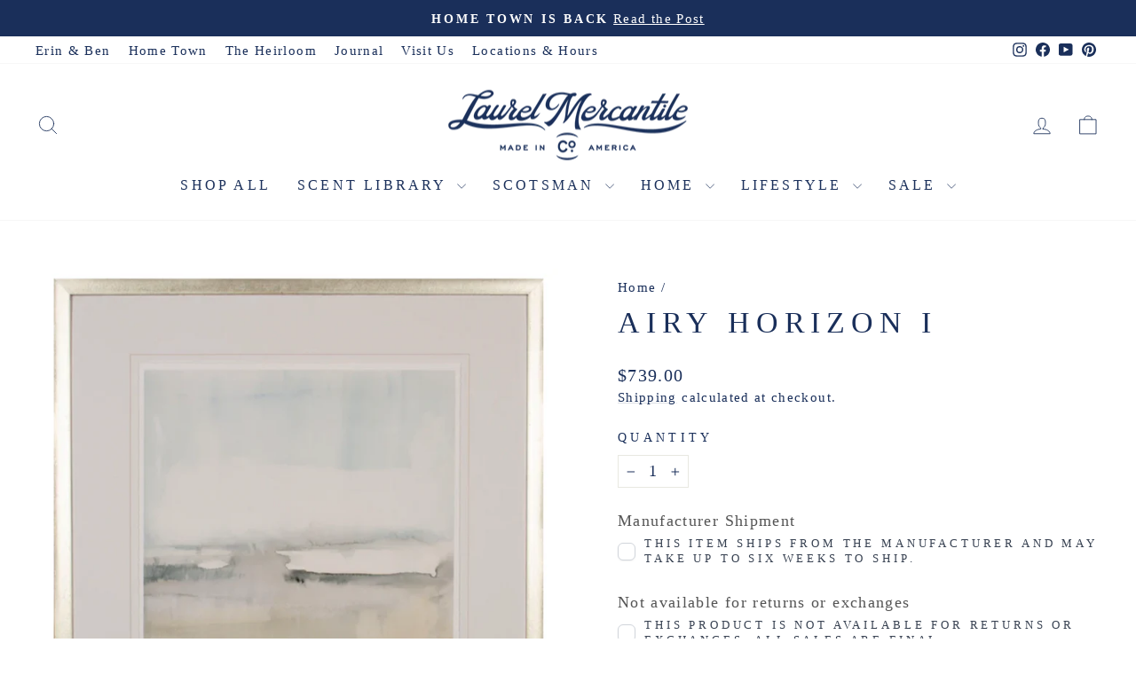

--- FILE ---
content_type: text/html; charset=utf-8
request_url: https://www.laurelmercantile.com/products/airy-horizon-i
body_size: 35297
content:
<!doctype html>
<html class="no-js" lang="en" dir="ltr">
<head>
  <meta charset="utf-8">
  <meta http-equiv="X-UA-Compatible" content="IE=edge,chrome=1">
  <meta name="viewport" content="width=device-width,initial-scale=1">
  <meta name="theme-color" content="#1a2f5a">
  <link rel="canonical" href="https://www.laurelmercantile.com/products/airy-horizon-i">
  <link rel="preconnect" href="https://cdn.shopify.com" crossorigin>
  <link rel="preconnect" href="https://fonts.shopifycdn.com" crossorigin>
  <link rel="dns-prefetch" href="https://productreviews.shopifycdn.com">
  <link rel="dns-prefetch" href="https://ajax.googleapis.com">
  <link rel="dns-prefetch" href="https://maps.googleapis.com">
  <link rel="dns-prefetch" href="https://maps.gstatic.com"><link rel="shortcut icon" href="//www.laurelmercantile.com/cdn/shop/files/lm_02_32x32.png?v=1681499315" type="image/png" /><title>Airy Horizon I
&ndash; Laurel Mercantile
</title>
<meta name="description" content="Made in the U.S.A. 32&quot; x 33&quot; Giclee canvas This product is drop shipping from its manufacturer. Because of that, please allow up to six weeks for it to ship. It may also come from a shipping address other than Laurel Mercantile Co. Drop shipped products are not available for return. All sales are final. "><meta property="og:site_name" content="Laurel Mercantile">
  <meta property="og:url" content="https://www.laurelmercantile.com/products/airy-horizon-i">
  <meta property="og:title" content="Airy Horizon I">
  <meta property="og:type" content="product">
  <meta property="og:description" content="Made in the U.S.A. 32&quot; x 33&quot; Giclee canvas This product is drop shipping from its manufacturer. Because of that, please allow up to six weeks for it to ship. It may also come from a shipping address other than Laurel Mercantile Co. Drop shipped products are not available for return. All sales are final. "><meta property="og:image" content="http://www.laurelmercantile.com/cdn/shop/products/ScreenShot2022-01-28at9.28.57AM.png?v=1643383786">
    <meta property="og:image:secure_url" content="https://www.laurelmercantile.com/cdn/shop/products/ScreenShot2022-01-28at9.28.57AM.png?v=1643383786">
    <meta property="og:image:width" content="1177">
    <meta property="og:image:height" content="1177"><meta name="twitter:site" content="@">
  <meta name="twitter:card" content="summary_large_image">
  <meta name="twitter:title" content="Airy Horizon I">
  <meta name="twitter:description" content="Made in the U.S.A. 32&quot; x 33&quot; Giclee canvas This product is drop shipping from its manufacturer. Because of that, please allow up to six weeks for it to ship. It may also come from a shipping address other than Laurel Mercantile Co. Drop shipped products are not available for return. All sales are final. ">
<script async crossorigin fetchpriority="high" src="/cdn/shopifycloud/importmap-polyfill/es-modules-shim.2.4.0.js"></script>
<script type="importmap">
{
  "imports": {
    "element.base-media": "//www.laurelmercantile.com/cdn/shop/t/75/assets/element.base-media.js?v=61305152781971747521759502010",
    "element.image.parallax": "//www.laurelmercantile.com/cdn/shop/t/75/assets/element.image.parallax.js?v=59188309605188605141759502011",
    "element.model": "//www.laurelmercantile.com/cdn/shop/t/75/assets/element.model.js?v=104979259955732717291759502011",
    "element.quantity-selector": "//www.laurelmercantile.com/cdn/shop/t/75/assets/element.quantity-selector.js?v=68208048201360514121759502011",
    "element.text.rte": "//www.laurelmercantile.com/cdn/shop/t/75/assets/element.text.rte.js?v=28194737298593644281759502011",
    "element.video": "//www.laurelmercantile.com/cdn/shop/t/75/assets/element.video.js?v=110560105447302630031759502011",
    "is-land": "//www.laurelmercantile.com/cdn/shop/t/75/assets/is-land.min.js?v=92343381495565747271759502012",
    "util.misc": "//www.laurelmercantile.com/cdn/shop/t/75/assets/util.misc.js?v=117964846174238173191759502013",
    "util.product-loader": "//www.laurelmercantile.com/cdn/shop/t/75/assets/util.product-loader.js?v=71947287259713254281759502013",
    "util.resource-loader": "//www.laurelmercantile.com/cdn/shop/t/75/assets/util.resource-loader.js?v=81301169148003274841759502013",
    "vendor.in-view": "//www.laurelmercantile.com/cdn/shop/t/75/assets/vendor.in-view.js?v=126891093837844970591759502013"
  }
}
</script><script type="module" src="//www.laurelmercantile.com/cdn/shop/t/75/assets/is-land.min.js?v=92343381495565747271759502012"></script>
<style data-shopify>
  

  
  
  
</style><link href="//www.laurelmercantile.com/cdn/shop/t/75/assets/theme.css?v=93626464380700918791759502045" rel="stylesheet" type="text/css" media="all" />
<style data-shopify>:root {
    --typeHeaderPrimary: Garamond;
    --typeHeaderFallback: Baskerville, Caslon, serif;
    --typeHeaderSize: 40px;
    --typeHeaderWeight: 400;
    --typeHeaderLineHeight: 1.2;
    --typeHeaderSpacing: 0.2em;

    --typeBasePrimary:Garamond;
    --typeBaseFallback:Baskerville, Caslon, serif;
    --typeBaseSize: 18px;
    --typeBaseWeight: 400;
    --typeBaseSpacing: 0.075em;
    --typeBaseLineHeight: 1.4;
    --typeBaselineHeightMinus01: 1.3;

    --typeCollectionTitle: 23px;

    --iconWeight: 2px;
    --iconLinecaps: round;

    
        --buttonRadius: 0;
    

    --colorGridOverlayOpacity: 0.1;
    --colorAnnouncement: #1a2f5a;
    --colorAnnouncementText: #ffffff;

    --colorBody: #ffffff;
    --colorBodyAlpha05: rgba(255, 255, 255, 0.05);
    --colorBodyDim: #f2f2f2;
    --colorBodyLightDim: #fafafa;
    --colorBodyMediumDim: #f5f5f5;


    --colorBorder: #e8e8e1;

    --colorBtnPrimary: #1a2f5a;
    --colorBtnPrimaryLight: #254482;
    --colorBtnPrimaryDim: #142546;
    --colorBtnPrimaryText: #ffffff;

    --colorCartDot: #da5151;

    --colorDrawers: #ffffff;
    --colorDrawersDim: #f2f2f2;
    --colorDrawerBorder: #e8e8e1;
    --colorDrawerText: #1a2f5a;
    --colorDrawerTextDark: #09101f;
    --colorDrawerButton: #1a2f5a;
    --colorDrawerButtonText: #ffffff;

    --colorFooter: #1a2f5a;
    --colorFooterText: #fafafa;
    --colorFooterTextAlpha01: #fafafa;

    --colorGridOverlay: #000000;
    --colorGridOverlayOpacity: 0.1;

    --colorHeaderTextAlpha01: rgba(26, 47, 90, 0.1);

    --colorHeroText: #ffffff;

    --colorSmallImageBg: #ffffff;
    --colorLargeImageBg: #ffffff;

    --colorImageOverlay: #000000;
    --colorImageOverlayOpacity: 0.15;
    --colorImageOverlayTextShadow: 0.3;

    --colorLink: #1a2f5a;

    --colorModalBg: rgba(78, 75, 71, 0.6);

    --colorNav: #ffffff;
    --colorNavText: #1a2f5a;

    --colorPrice: #1a2f5a;

    --colorSaleTag: #da5151;
    --colorSaleTagText: #ffffff;

    --colorTextBody: #1a2f5a;
    --colorTextBodyAlpha015: rgba(26, 47, 90, 0.15);
    --colorTextBodyAlpha005: rgba(26, 47, 90, 0.05);
    --colorTextBodyAlpha008: rgba(26, 47, 90, 0.08);
    --colorTextSavings: #da5151;

    --urlIcoSelect: url(//www.laurelmercantile.com/cdn/shop/t/75/assets/ico-select.svg);
    --urlIcoSelectFooter: url(//www.laurelmercantile.com/cdn/shop/t/75/assets/ico-select-footer.svg);
    --urlIcoSelectWhite: url(//www.laurelmercantile.com/cdn/shop/t/75/assets/ico-select-white.svg);

    --grid-gutter: 17px;
    --drawer-gutter: 20px;

    --sizeChartMargin: 25px 0;
    --sizeChartIconMargin: 5px;

    --newsletterReminderPadding: 40px;

    /*Shop Pay Installments*/
    --color-body-text: #1a2f5a;
    --color-body: #ffffff;
    --color-bg: #ffffff;
    }

    .placeholder-content {
    background-image: linear-gradient(100deg, #ffffff 40%, #f7f7f7 63%, #ffffff 79%);
    }</style><script>
    document.documentElement.className = document.documentElement.className.replace('no-js', 'js');

    window.theme = window.theme || {};
    theme.routes = {
      home: "/",
      cart: "/cart.js",
      cartPage: "/cart",
      cartAdd: "/cart/add.js",
      cartChange: "/cart/change.js",
      search: "/search",
      predictiveSearch: "/search/suggest"
    };
    theme.strings = {
      soldOut: "Sold Out",
      unavailable: "Unavailable",
      inStockLabel: "In stock, ready to ship",
      oneStockLabel: "Low stock - [count] item left",
      otherStockLabel: "Low stock - [count] items left",
      willNotShipUntil: "Ready to ship [date]",
      willBeInStockAfter: "Back in stock [date]",
      waitingForStock: "Backordered, shipping soon",
      savePrice: "Save [saved_amount]",
      cartEmpty: "Your cart is currently empty.",
      cartTermsConfirmation: "You must agree with the terms and conditions of sales to check out",
      searchCollections: "Collections",
      searchPages: "Pages",
      searchArticles: "Articles",
      productFrom: "from ",
      maxQuantity: "You can only have [quantity] of [title] in your cart."
    };
    theme.settings = {
      cartType: "drawer",
      isCustomerTemplate: false,
      moneyFormat: "${{amount}}",
      saveType: "dollar",
      productImageSize: "square",
      productImageCover: false,
      predictiveSearch: true,
      predictiveSearchType: null,
      predictiveSearchVendor: false,
      predictiveSearchPrice: false,
      quickView: false,
      themeName: 'Impulse',
      themeVersion: "8.1.0"
    };
  </script>

  <script>window.performance && window.performance.mark && window.performance.mark('shopify.content_for_header.start');</script><meta name="google-site-verification" content="035_tPeV0igdlRaE1JJBW7BihP3eeZpSpe8NDPJJZD4">
<meta id="shopify-digital-wallet" name="shopify-digital-wallet" content="/18009573/digital_wallets/dialog">
<meta name="shopify-checkout-api-token" content="6ce83d5be60fb409ae8121e57e50e0ed">
<meta id="in-context-paypal-metadata" data-shop-id="18009573" data-venmo-supported="true" data-environment="production" data-locale="en_US" data-paypal-v4="true" data-currency="USD">
<link rel="alternate" type="application/json+oembed" href="https://www.laurelmercantile.com/products/airy-horizon-i.oembed">
<script async="async" src="/checkouts/internal/preloads.js?locale=en-US"></script>
<link rel="preconnect" href="https://shop.app" crossorigin="anonymous">
<script async="async" src="https://shop.app/checkouts/internal/preloads.js?locale=en-US&shop_id=18009573" crossorigin="anonymous"></script>
<script id="apple-pay-shop-capabilities" type="application/json">{"shopId":18009573,"countryCode":"US","currencyCode":"USD","merchantCapabilities":["supports3DS"],"merchantId":"gid:\/\/shopify\/Shop\/18009573","merchantName":"Laurel Mercantile","requiredBillingContactFields":["postalAddress","email","phone"],"requiredShippingContactFields":["postalAddress","email","phone"],"shippingType":"shipping","supportedNetworks":["visa","masterCard","amex","discover","elo","jcb"],"total":{"type":"pending","label":"Laurel Mercantile","amount":"1.00"},"shopifyPaymentsEnabled":true,"supportsSubscriptions":true}</script>
<script id="shopify-features" type="application/json">{"accessToken":"6ce83d5be60fb409ae8121e57e50e0ed","betas":["rich-media-storefront-analytics"],"domain":"www.laurelmercantile.com","predictiveSearch":true,"shopId":18009573,"locale":"en"}</script>
<script>var Shopify = Shopify || {};
Shopify.shop = "http-laurelmercantile-ehsdev.myshopify.com";
Shopify.locale = "en";
Shopify.currency = {"active":"USD","rate":"1.0"};
Shopify.country = "US";
Shopify.theme = {"name":"LIVE | Impulse October 2025 ","id":148322615486,"schema_name":"Impulse","schema_version":"8.1.0","theme_store_id":857,"role":"main"};
Shopify.theme.handle = "null";
Shopify.theme.style = {"id":null,"handle":null};
Shopify.cdnHost = "www.laurelmercantile.com/cdn";
Shopify.routes = Shopify.routes || {};
Shopify.routes.root = "/";</script>
<script type="module">!function(o){(o.Shopify=o.Shopify||{}).modules=!0}(window);</script>
<script>!function(o){function n(){var o=[];function n(){o.push(Array.prototype.slice.apply(arguments))}return n.q=o,n}var t=o.Shopify=o.Shopify||{};t.loadFeatures=n(),t.autoloadFeatures=n()}(window);</script>
<script>
  window.ShopifyPay = window.ShopifyPay || {};
  window.ShopifyPay.apiHost = "shop.app\/pay";
  window.ShopifyPay.redirectState = null;
</script>
<script id="shop-js-analytics" type="application/json">{"pageType":"product"}</script>
<script defer="defer" async type="module" src="//www.laurelmercantile.com/cdn/shopifycloud/shop-js/modules/v2/client.init-shop-cart-sync_C5BV16lS.en.esm.js"></script>
<script defer="defer" async type="module" src="//www.laurelmercantile.com/cdn/shopifycloud/shop-js/modules/v2/chunk.common_CygWptCX.esm.js"></script>
<script type="module">
  await import("//www.laurelmercantile.com/cdn/shopifycloud/shop-js/modules/v2/client.init-shop-cart-sync_C5BV16lS.en.esm.js");
await import("//www.laurelmercantile.com/cdn/shopifycloud/shop-js/modules/v2/chunk.common_CygWptCX.esm.js");

  window.Shopify.SignInWithShop?.initShopCartSync?.({"fedCMEnabled":true,"windoidEnabled":true});

</script>
<script defer="defer" async type="module" src="//www.laurelmercantile.com/cdn/shopifycloud/shop-js/modules/v2/client.payment-terms_CZxnsJam.en.esm.js"></script>
<script defer="defer" async type="module" src="//www.laurelmercantile.com/cdn/shopifycloud/shop-js/modules/v2/chunk.common_CygWptCX.esm.js"></script>
<script defer="defer" async type="module" src="//www.laurelmercantile.com/cdn/shopifycloud/shop-js/modules/v2/chunk.modal_D71HUcav.esm.js"></script>
<script type="module">
  await import("//www.laurelmercantile.com/cdn/shopifycloud/shop-js/modules/v2/client.payment-terms_CZxnsJam.en.esm.js");
await import("//www.laurelmercantile.com/cdn/shopifycloud/shop-js/modules/v2/chunk.common_CygWptCX.esm.js");
await import("//www.laurelmercantile.com/cdn/shopifycloud/shop-js/modules/v2/chunk.modal_D71HUcav.esm.js");

  
</script>
<script>
  window.Shopify = window.Shopify || {};
  if (!window.Shopify.featureAssets) window.Shopify.featureAssets = {};
  window.Shopify.featureAssets['shop-js'] = {"shop-cart-sync":["modules/v2/client.shop-cart-sync_ZFArdW7E.en.esm.js","modules/v2/chunk.common_CygWptCX.esm.js"],"init-fed-cm":["modules/v2/client.init-fed-cm_CmiC4vf6.en.esm.js","modules/v2/chunk.common_CygWptCX.esm.js"],"shop-button":["modules/v2/client.shop-button_tlx5R9nI.en.esm.js","modules/v2/chunk.common_CygWptCX.esm.js"],"shop-cash-offers":["modules/v2/client.shop-cash-offers_DOA2yAJr.en.esm.js","modules/v2/chunk.common_CygWptCX.esm.js","modules/v2/chunk.modal_D71HUcav.esm.js"],"init-windoid":["modules/v2/client.init-windoid_sURxWdc1.en.esm.js","modules/v2/chunk.common_CygWptCX.esm.js"],"shop-toast-manager":["modules/v2/client.shop-toast-manager_ClPi3nE9.en.esm.js","modules/v2/chunk.common_CygWptCX.esm.js"],"init-shop-email-lookup-coordinator":["modules/v2/client.init-shop-email-lookup-coordinator_B8hsDcYM.en.esm.js","modules/v2/chunk.common_CygWptCX.esm.js"],"init-shop-cart-sync":["modules/v2/client.init-shop-cart-sync_C5BV16lS.en.esm.js","modules/v2/chunk.common_CygWptCX.esm.js"],"avatar":["modules/v2/client.avatar_BTnouDA3.en.esm.js"],"pay-button":["modules/v2/client.pay-button_FdsNuTd3.en.esm.js","modules/v2/chunk.common_CygWptCX.esm.js"],"init-customer-accounts":["modules/v2/client.init-customer-accounts_DxDtT_ad.en.esm.js","modules/v2/client.shop-login-button_C5VAVYt1.en.esm.js","modules/v2/chunk.common_CygWptCX.esm.js","modules/v2/chunk.modal_D71HUcav.esm.js"],"init-shop-for-new-customer-accounts":["modules/v2/client.init-shop-for-new-customer-accounts_ChsxoAhi.en.esm.js","modules/v2/client.shop-login-button_C5VAVYt1.en.esm.js","modules/v2/chunk.common_CygWptCX.esm.js","modules/v2/chunk.modal_D71HUcav.esm.js"],"shop-login-button":["modules/v2/client.shop-login-button_C5VAVYt1.en.esm.js","modules/v2/chunk.common_CygWptCX.esm.js","modules/v2/chunk.modal_D71HUcav.esm.js"],"init-customer-accounts-sign-up":["modules/v2/client.init-customer-accounts-sign-up_CPSyQ0Tj.en.esm.js","modules/v2/client.shop-login-button_C5VAVYt1.en.esm.js","modules/v2/chunk.common_CygWptCX.esm.js","modules/v2/chunk.modal_D71HUcav.esm.js"],"shop-follow-button":["modules/v2/client.shop-follow-button_Cva4Ekp9.en.esm.js","modules/v2/chunk.common_CygWptCX.esm.js","modules/v2/chunk.modal_D71HUcav.esm.js"],"checkout-modal":["modules/v2/client.checkout-modal_BPM8l0SH.en.esm.js","modules/v2/chunk.common_CygWptCX.esm.js","modules/v2/chunk.modal_D71HUcav.esm.js"],"lead-capture":["modules/v2/client.lead-capture_Bi8yE_yS.en.esm.js","modules/v2/chunk.common_CygWptCX.esm.js","modules/v2/chunk.modal_D71HUcav.esm.js"],"shop-login":["modules/v2/client.shop-login_D6lNrXab.en.esm.js","modules/v2/chunk.common_CygWptCX.esm.js","modules/v2/chunk.modal_D71HUcav.esm.js"],"payment-terms":["modules/v2/client.payment-terms_CZxnsJam.en.esm.js","modules/v2/chunk.common_CygWptCX.esm.js","modules/v2/chunk.modal_D71HUcav.esm.js"]};
</script>
<script>(function() {
  var isLoaded = false;
  function asyncLoad() {
    if (isLoaded) return;
    isLoaded = true;
    var urls = ["https:\/\/id-shop.govx.com\/app\/http-laurelmercantile-ehsdev.myshopify.com\/govx.js?shop=http-laurelmercantile-ehsdev.myshopify.com","https:\/\/hello.zonos.com\/shop-duty-tax\/hello.js?1694014779184\u0026shop=http-laurelmercantile-ehsdev.myshopify.com","https:\/\/config.gorgias.chat\/bundle-loader\/01H64SZED6QPNTSSJE04W4N670?source=shopify1click\u0026shop=http-laurelmercantile-ehsdev.myshopify.com","https:\/\/static.klaviyo.com\/onsite\/js\/klaviyo.js?company_id=X3cj7m\u0026shop=http-laurelmercantile-ehsdev.myshopify.com","https:\/\/cdn.9gtb.com\/loader.js?g_cvt_id=33917878-ee86-4cb8-9504-316fbe857802\u0026shop=http-laurelmercantile-ehsdev.myshopify.com"];
    for (var i = 0; i < urls.length; i++) {
      var s = document.createElement('script');
      s.type = 'text/javascript';
      s.async = true;
      s.src = urls[i];
      var x = document.getElementsByTagName('script')[0];
      x.parentNode.insertBefore(s, x);
    }
  };
  if(window.attachEvent) {
    window.attachEvent('onload', asyncLoad);
  } else {
    window.addEventListener('load', asyncLoad, false);
  }
})();</script>
<script id="__st">var __st={"a":18009573,"offset":-21600,"reqid":"46a15814-d102-40be-98f5-cd0141f0f449-1768761856","pageurl":"www.laurelmercantile.com\/products\/airy-horizon-i","u":"c21757f3b694","p":"product","rtyp":"product","rid":7142079037630};</script>
<script>window.ShopifyPaypalV4VisibilityTracking = true;</script>
<script id="captcha-bootstrap">!function(){'use strict';const t='contact',e='account',n='new_comment',o=[[t,t],['blogs',n],['comments',n],[t,'customer']],c=[[e,'customer_login'],[e,'guest_login'],[e,'recover_customer_password'],[e,'create_customer']],r=t=>t.map((([t,e])=>`form[action*='/${t}']:not([data-nocaptcha='true']) input[name='form_type'][value='${e}']`)).join(','),a=t=>()=>t?[...document.querySelectorAll(t)].map((t=>t.form)):[];function s(){const t=[...o],e=r(t);return a(e)}const i='password',u='form_key',d=['recaptcha-v3-token','g-recaptcha-response','h-captcha-response',i],f=()=>{try{return window.sessionStorage}catch{return}},m='__shopify_v',_=t=>t.elements[u];function p(t,e,n=!1){try{const o=window.sessionStorage,c=JSON.parse(o.getItem(e)),{data:r}=function(t){const{data:e,action:n}=t;return t[m]||n?{data:e,action:n}:{data:t,action:n}}(c);for(const[e,n]of Object.entries(r))t.elements[e]&&(t.elements[e].value=n);n&&o.removeItem(e)}catch(o){console.error('form repopulation failed',{error:o})}}const l='form_type',E='cptcha';function T(t){t.dataset[E]=!0}const w=window,h=w.document,L='Shopify',v='ce_forms',y='captcha';let A=!1;((t,e)=>{const n=(g='f06e6c50-85a8-45c8-87d0-21a2b65856fe',I='https://cdn.shopify.com/shopifycloud/storefront-forms-hcaptcha/ce_storefront_forms_captcha_hcaptcha.v1.5.2.iife.js',D={infoText:'Protected by hCaptcha',privacyText:'Privacy',termsText:'Terms'},(t,e,n)=>{const o=w[L][v],c=o.bindForm;if(c)return c(t,g,e,D).then(n);var r;o.q.push([[t,g,e,D],n]),r=I,A||(h.body.append(Object.assign(h.createElement('script'),{id:'captcha-provider',async:!0,src:r})),A=!0)});var g,I,D;w[L]=w[L]||{},w[L][v]=w[L][v]||{},w[L][v].q=[],w[L][y]=w[L][y]||{},w[L][y].protect=function(t,e){n(t,void 0,e),T(t)},Object.freeze(w[L][y]),function(t,e,n,w,h,L){const[v,y,A,g]=function(t,e,n){const i=e?o:[],u=t?c:[],d=[...i,...u],f=r(d),m=r(i),_=r(d.filter((([t,e])=>n.includes(e))));return[a(f),a(m),a(_),s()]}(w,h,L),I=t=>{const e=t.target;return e instanceof HTMLFormElement?e:e&&e.form},D=t=>v().includes(t);t.addEventListener('submit',(t=>{const e=I(t);if(!e)return;const n=D(e)&&!e.dataset.hcaptchaBound&&!e.dataset.recaptchaBound,o=_(e),c=g().includes(e)&&(!o||!o.value);(n||c)&&t.preventDefault(),c&&!n&&(function(t){try{if(!f())return;!function(t){const e=f();if(!e)return;const n=_(t);if(!n)return;const o=n.value;o&&e.removeItem(o)}(t);const e=Array.from(Array(32),(()=>Math.random().toString(36)[2])).join('');!function(t,e){_(t)||t.append(Object.assign(document.createElement('input'),{type:'hidden',name:u})),t.elements[u].value=e}(t,e),function(t,e){const n=f();if(!n)return;const o=[...t.querySelectorAll(`input[type='${i}']`)].map((({name:t})=>t)),c=[...d,...o],r={};for(const[a,s]of new FormData(t).entries())c.includes(a)||(r[a]=s);n.setItem(e,JSON.stringify({[m]:1,action:t.action,data:r}))}(t,e)}catch(e){console.error('failed to persist form',e)}}(e),e.submit())}));const S=(t,e)=>{t&&!t.dataset[E]&&(n(t,e.some((e=>e===t))),T(t))};for(const o of['focusin','change'])t.addEventListener(o,(t=>{const e=I(t);D(e)&&S(e,y())}));const B=e.get('form_key'),M=e.get(l),P=B&&M;t.addEventListener('DOMContentLoaded',(()=>{const t=y();if(P)for(const e of t)e.elements[l].value===M&&p(e,B);[...new Set([...A(),...v().filter((t=>'true'===t.dataset.shopifyCaptcha))])].forEach((e=>S(e,t)))}))}(h,new URLSearchParams(w.location.search),n,t,e,['guest_login'])})(!0,!0)}();</script>
<script integrity="sha256-4kQ18oKyAcykRKYeNunJcIwy7WH5gtpwJnB7kiuLZ1E=" data-source-attribution="shopify.loadfeatures" defer="defer" src="//www.laurelmercantile.com/cdn/shopifycloud/storefront/assets/storefront/load_feature-a0a9edcb.js" crossorigin="anonymous"></script>
<script crossorigin="anonymous" defer="defer" src="//www.laurelmercantile.com/cdn/shopifycloud/storefront/assets/shopify_pay/storefront-65b4c6d7.js?v=20250812"></script>
<script data-source-attribution="shopify.dynamic_checkout.dynamic.init">var Shopify=Shopify||{};Shopify.PaymentButton=Shopify.PaymentButton||{isStorefrontPortableWallets:!0,init:function(){window.Shopify.PaymentButton.init=function(){};var t=document.createElement("script");t.src="https://www.laurelmercantile.com/cdn/shopifycloud/portable-wallets/latest/portable-wallets.en.js",t.type="module",document.head.appendChild(t)}};
</script>
<script data-source-attribution="shopify.dynamic_checkout.buyer_consent">
  function portableWalletsHideBuyerConsent(e){var t=document.getElementById("shopify-buyer-consent"),n=document.getElementById("shopify-subscription-policy-button");t&&n&&(t.classList.add("hidden"),t.setAttribute("aria-hidden","true"),n.removeEventListener("click",e))}function portableWalletsShowBuyerConsent(e){var t=document.getElementById("shopify-buyer-consent"),n=document.getElementById("shopify-subscription-policy-button");t&&n&&(t.classList.remove("hidden"),t.removeAttribute("aria-hidden"),n.addEventListener("click",e))}window.Shopify?.PaymentButton&&(window.Shopify.PaymentButton.hideBuyerConsent=portableWalletsHideBuyerConsent,window.Shopify.PaymentButton.showBuyerConsent=portableWalletsShowBuyerConsent);
</script>
<script data-source-attribution="shopify.dynamic_checkout.cart.bootstrap">document.addEventListener("DOMContentLoaded",(function(){function t(){return document.querySelector("shopify-accelerated-checkout-cart, shopify-accelerated-checkout")}if(t())Shopify.PaymentButton.init();else{new MutationObserver((function(e,n){t()&&(Shopify.PaymentButton.init(),n.disconnect())})).observe(document.body,{childList:!0,subtree:!0})}}));
</script>
<link id="shopify-accelerated-checkout-styles" rel="stylesheet" media="screen" href="https://www.laurelmercantile.com/cdn/shopifycloud/portable-wallets/latest/accelerated-checkout-backwards-compat.css" crossorigin="anonymous">
<style id="shopify-accelerated-checkout-cart">
        #shopify-buyer-consent {
  margin-top: 1em;
  display: inline-block;
  width: 100%;
}

#shopify-buyer-consent.hidden {
  display: none;
}

#shopify-subscription-policy-button {
  background: none;
  border: none;
  padding: 0;
  text-decoration: underline;
  font-size: inherit;
  cursor: pointer;
}

#shopify-subscription-policy-button::before {
  box-shadow: none;
}

      </style>

<script>window.performance && window.performance.mark && window.performance.mark('shopify.content_for_header.end');</script>

  <style data-shopify>
    :root {
      /* Root Variables */
      /* ========================= */
      --root-color-primary: #1a2f5a;
      --color-primary: #1a2f5a;
      --root-color-secondary: #ffffff;
      --color-secondary: #ffffff;
      --color-sale-tag: #da5151;
      --color-sale-tag-text: #ffffff;
      --layout-section-padding-block: 3rem;
      --layout-section-padding-inline--md: 40px;
      --layout-section-max-inline-size: 1420px; 


      /* Text */
      /* ========================= */
      
      /* Body Font Styles */
      --element-text-font-family--body: Garamond;
      --element-text-font-family-fallback--body: Baskerville, Caslon, serif;
      --element-text-font-weight--body: 400;
      --element-text-letter-spacing--body: 0.075em;
      --element-text-text-transform--body: none;

      /* Body Font Sizes */
      --element-text-font-size--body: initial;
      --element-text-font-size--body-xs: 14px;
      --element-text-font-size--body-sm: 16px;
      --element-text-font-size--body-md: 18px;
      --element-text-font-size--body-lg: 20px;
      
      /* Body Line Heights */
      --element-text-line-height--body: 1.4;

      /* Heading Font Styles */
      --element-text-font-family--heading: Garamond;
      --element-text-font-family-fallback--heading: Baskerville, Caslon, serif;
      --element-text-font-weight--heading: 400;
      --element-text-letter-spacing--heading: 0.2em;
      
      
      --element-text-text-transform--heading: uppercase;
       
      
      
      /* Heading Font Sizes */
      --element-text-font-size--heading-2xl: 56px;
      --element-text-font-size--heading-xl: 40px;
      --element-text-font-size--heading-lg: 34px;
      --element-text-font-size--heading-md: 32px;
      --element-text-font-size--heading-sm: 26px;
      --element-text-font-size--heading-xs: 24px;
      
      /* Heading Line Heights */
      --element-text-line-height--heading: 1.2;

      /* Buttons */
      /* ========================= */
      
          --element-button-radius: 0;
      

      --element-button-padding-block: 12px;
      --element-button-text-transform: uppercase;
      --element-button-font-weight: 800;
      --element-button-font-size: max(calc(var(--typeBaseSize) - 4px), 13px);
      --element-button-letter-spacing: .3em;

      /* Base Color Variables */
      --element-button-color-primary: #1a2f5a;
      --element-button-color-secondary: #ffffff;
      --element-button-shade-border: 100%;

      /* Hover State Variables */
      --element-button-shade-background--hover: 0%;
      --element-button-shade-border--hover: 100%;

      /* Focus State Variables */
      --element-button-color-focus: var(--color-focus);

      /* Inputs */
      /* ========================= */
      
          --element-icon-radius: 0;
      

      --element-input-font-size: var(--element-text-font-size--body-sm);
      --element-input-box-shadow-shade: 100%;

      /* Hover State Variables */
      --element-input-background-shade--hover: 0%;
      --element-input-box-shadow-spread-radius--hover: 1px;
    }

    @media only screen and (max-width: 768px) {
      :root {
        --element-button-font-size: max(calc(var(--typeBaseSize) - 5px), 11px);
      }
    }

    .element-radio {
        &:has(input[type='radio']:checked) {
          --element-button-color: var(--element-button-color-secondary);
        }
    }

    /* ATC Button Overrides */
    /* ========================= */

    .element-button[type="submit"],
    .element-button[type="submit"] .element-text,
    .element-button--shopify-payment-wrapper button {
      --element-button-padding-block: 13px;
      --element-button-padding-inline: 20px;
      --element-button-line-height: 1.42;
      --_font-size--body-md: var(--element-button-font-size);

      line-height: 1.42 !important;
    }

    /* When dynamic checkout is enabled */
    product-form:has(.element-button--shopify-payment-wrapper) {
      --element-button-color: #1a2f5a;

      .element-button[type="submit"],
      .element-button--shopify-payment-wrapper button {
        min-height: 50px !important;
      }

      .shopify-payment-button {
        margin: 0;
      }
    }

    /* Hover animation for non-angled buttons */
    body:not([data-button_style='angled']) .element-button[type="submit"] {
      position: relative;
      overflow: hidden;

      &:after {
        content: '';
        position: absolute;
        top: 0;
        left: 150%;
        width: 200%;
        height: 100%;
        transform: skewX(-20deg);
        background-image: linear-gradient(to right,transparent, rgba(255,255,255,.25),transparent);
      }

      &:hover:after {
        animation: shine 0.75s cubic-bezier(0.01, 0.56, 1, 1);
      }
    }

    /* ANGLED STYLE - ATC Button Overrides */
    /* ========================= */
    
    [data-button_style='angled'] {
      --element-button-shade-background--active: var(--element-button-shade-background);
      --element-button-shade-border--active: var(--element-button-shade-border);

      .element-button[type="submit"] {
        --_box-shadow: none;

        position: relative;
        max-width: 94%;
        border-top: 1px solid #1a2f5a;
        border-bottom: 1px solid #1a2f5a;
        
        &:before,
        &:after {
          content: '';
          position: absolute;
          display: block;
          top: -1px;
          bottom: -1px;
          width: 20px;
          transform: skewX(-12deg);
          background-color: #1a2f5a;
        }
        
        &:before {
          left: -6px;
        }
        
        &:after {
          right: -6px;
        }
      }

      /* When dynamic checkout is enabled */
      product-form:has(.element-button--shopify-payment-wrapper) {
        .element-button[type="submit"]:before,
        .element-button[type="submit"]:after {
          background-color: color-mix(in srgb,var(--_color-text) var(--_shade-background),var(--_color-background));
          border-top: 1px solid #1a2f5a;
          border-bottom: 1px solid #1a2f5a;
        }

        .element-button[type="submit"]:before {
          border-left: 1px solid #1a2f5a;
        }
        
        .element-button[type="submit"]:after {
          border-right: 1px solid #1a2f5a;
        }
      }

      .element-button--shopify-payment-wrapper {
        --_color-background: #1a2f5a;

        button:hover,
        button:before,
        button:after {
          background-color: color-mix(in srgb,var(--_color-text) var(--_shade-background),var(--_color-background)) !important;
        }

        button:not(button:focus-visible) {
          box-shadow: none !important;
        }
      }
    }
  </style>

  <script src="//www.laurelmercantile.com/cdn/shop/t/75/assets/vendor-scripts-v11.js" defer="defer"></script><script src="//www.laurelmercantile.com/cdn/shop/t/75/assets/theme.js?v=22325264162658116151759502013" defer="defer"></script>
<!-- BEGIN app block: shopify://apps/live-product-options/blocks/app-embed/88bfdf40-5e27-4962-a966-70c8d1e87757 --><script>
  window.theme = window.theme || {};window.theme.moneyFormat = "${{amount}}";window.theme.moneyFormatWithCurrency = "${{amount}} USD";
  window.theme.currencies = ['USD'];
</script><script src="https://assets.cloudlift.app/api/assets/options.js?shop=http-laurelmercantile-ehsdev.myshopify.com" defer="defer"></script>
<!-- END app block --><!-- BEGIN app block: shopify://apps/linkedoption/blocks/app-embed/564f3d71-fe5e-48d7-a0de-284b76666f1e --><!-- BEGIN app snippet: config --><script>
  window.kingLinkedOptionConfig = window.kingLinkedOptionConfig || {};
  kingLinkedOptionConfig.version = "v1";
  kingLinkedOptionConfig.enabled = true;
  kingLinkedOptionConfig.featuredProductEnabled = false;
  kingLinkedOptionConfig.shop = "http-laurelmercantile-ehsdev.myshopify.com";
  kingLinkedOptionConfig.country = "US";
  kingLinkedOptionConfig.language = "en";
  kingLinkedOptionConfig.currency = "USD";
  kingLinkedOptionConfig.shopDomain = "www.laurelmercantile.com";
  kingLinkedOptionConfig.pageType = "product";
  kingLinkedOptionConfig.moneyFormat = "${{amount}}";
  kingLinkedOptionConfig.moneyFormatWithCurrency = "${{amount}} USD";
  kingLinkedOptionConfig.prefix = "";
  kingLinkedOptionConfig.namespace = "app--20802568193--king-linked-options";
  kingLinkedOptionConfig.hide = true;
  kingLinkedOptionConfig.remove = false;
  kingLinkedOptionConfig.storefrontAccessToken = "8530811fc62282b083cc2e5a23dc5e4c";
  kingLinkedOptionConfig.cartAttributeEnabled = false;
  kingLinkedOptionConfig.cartAttributeSelector = "";
  kingLinkedOptionConfig.hideDuplicateOption = false;
  kingLinkedOptionConfig.hideDuplicate = false;
  kingLinkedOptionConfig.subcategoryInCardMode = "FULL_OPTION";
  kingLinkedOptionConfig.enableSeamlessOptionSwitching = false;
  kingLinkedOptionConfig.seamlessSectionIds = [];
  kingLinkedOptionConfig.themeConfigV2 = {"liveThemeId":"148322615486","themes":[{"themeIds":["130157871294","130264137918","130364768446"],"themeStoreId":"0","themeName":"Shopify Theme Lab","product":{"points":[],"variant":{"id":"","option":{"id":"","name":{"id":"legend","type":"text"}}},"exclude":"","hide":""},"productCard":{"item":{"card":"","link":"","price":"","title":"","image_1":"","image_2":"","image_1_type":"","image_2_type":"","compareAtPrice":""},"points":[],"quickAddForm":{"product":{"id":"","type":"value"},"variant":{"id":"","type":"value"}},"exclude":"","hide":""},"quickView":{"points":[],"trigger":"","variant":"","container":"","productId":{"id":"","type":""}}},{"themeIds":["130364899518","130540896446"],"themeStoreId":"0","themeName":"Laurel 2022","product":{"points":[],"variant":{"id":"","option":{"id":"","name":{"id":"legend","type":"text"}}},"exclude":"","hide":""},"productCard":{"item":{"card":"","link":"","price":"","title":"","image_1":"","image_2":"","image_1_type":"","image_2_type":"","compareAtPrice":""},"points":[],"quickAddForm":{"product":{"id":"","type":"value"},"variant":{"id":"","type":"value"}},"exclude":"","hide":""},"quickView":{"points":[],"trigger":"","variant":"","container":"","productId":{"id":"","type":""}}},{"themeIds":["177913288","178715656","180150280","182454152","185294856","305332232","376569864","537952264","538411016","31890309195","31973310539","31981895755","32395395147"],"themeStoreId":"796","themeName":"Debut","product":{"points":[],"variant":{"id":".product-single__meta .product-form__controls-group","option":{"id":".selector-wrapper","name":{"id":"label","type":"text"}}},"container":".product-single__meta","exclude":"","hide":""},"productCard":{"item":{"card":".grid__item","link":"a","price":".price .price__regular .price-item--regular","title":".product-card__title","image_1":".product-card__image-with-placeholder-wrapper img:nth-child(1)","image_2":"","image_1_type":"image","image_2_type":"image","compareAtPrice":".price .price__sale .price-item--sale"},"points":[],"exclude":"","hide":""},"quickView":{"type":"","option":"","points":[{"id":"","pos":"BEFORE"},{"id":"","pos":"AFTER"}],"trigger":"","variant":"","container":"","productId":{"id":"","type":"value"}}},{"themeIds":["32395460683","32419610699","32565592139","32582729803","34431107147","74449846347"],"themeStoreId":"855","themeName":"Prestige","product":{"points":[],"variant":{"id":".product-info__block-item[data-block-id='variant_picker']","option":{"id":"fieldset","name":{"id":"legend","type":"text"}}},"container":".product .product-info__block-list","exclude":"","hide":""},"productCard":{"item":{"card":".product-card","link":"a","price":".product-card__info .price-list sale-price","title":".product-card__info .product-title","image_1":".product-card__figure img:nth-child(1)","image_2":".product-card__figure img:nth-child(2)","image_1_type":"image","image_2_type":"image","compareAtPrice":".product-card__info .price-list compare-at-price"},"points":[],"exclude":"","hide":""},"quickView":{"type":"global","option":"fieldset","points":[{"id":".product-info .product-info__block-item[data-block-id='variant_picker']","pos":"BEFORE"},{"id":".product-info .product-info__block-item[data-block-id='quantity_selector']","pos":"BEFORE"},{"id":".product-info .product-info__block-item[data-block-id='buy_buttons']","pos":"BEFORE"}],"trigger":".product-card__quick-add-button","variant":".product-info .product-info__block-item[data-block-id='variant_picker']","container":"quick-buy-modal","productId":{"id":"form[action*='/cart/add'] input[name='product-id']","type":"value"}}},{"themeIds":["139240145086","77795197003","80417751115","126760452286","127328747710","127524208830","128164561086","130391507134","131617456318","131657662654","132023812286","132072669374","132142956734","132375183550","132457595070","132543348926","132584865982","132593156286","132668653758","132769054910","132891476158","138139271358","138339877054","140019138750","144635986110","145577869502","148322615486","149044199614","149044199614"],"themeStoreId":"857","themeName":"Impulse","product":{"points":[],"variant":{"id":".product-single__meta .variant-wrapper","option":{"id":"fieldset","name":{"id":"legend","type":"text"}}},"container":".product-single__meta","exclude":"","hide":""},"productCard":{"item":{"card":".grid__item.grid-product","link":"a","price":".grid-product__price .grid-product__price--original","title":".grid-product__meta .grid-product__title","image_1":"image-element img:nth-child(1)","image_2":"","image_1_type":"image","image_2_type":"image","compareAtPrice":""},"points":[],"exclude":"","hide":""},"quickView":{"type":"separate","option":".variant-wrapper","points":[{"id":".product-block[data-dynamic-variants-enabled]","pos":"BEFORE"},{"id":".product-block--price","pos":"AFTER"}],"trigger":".quick-product__btn","variant":".product-block[data-dynamic-variants-enabled]","container":".modal--quick-shop","productId":{"id":"form[action*='/cart/add'] input[name='product-id']","type":"value"}}},{"themeIds":["135824572606"],"themeStoreId":"902","themeName":"Expanse","product":{"points":[],"variant":{"id":"","option":{"id":"","name":{"id":"legend","type":"text"}}},"exclude":"","hide":""},"productCard":{"item":{"card":"","link":"","price":"","title":"","image_1":"","image_2":"","image_1_type":"","image_2_type":"","compareAtPrice":""},"points":[],"quickAddForm":{"product":{"id":"","type":"value"},"variant":{"id":"","type":"value"}},"exclude":"","hide":""},"quickView":{"points":[],"trigger":"","variant":"","container":"","productId":{"id":"","type":""}}},{"themeIds":["146485280958"],"themeStoreId":"2160","themeName":"Honey","product":{"points":[],"variant":{"id":"","option":{"id":"","name":{"id":"legend","type":"text"}}},"exclude":"","hide":""},"productCard":{"item":{"card":"","link":"","price":"","title":"","image_1":"","image_2":"","image_1_type":"","image_2_type":"","compareAtPrice":""},"points":[],"quickAddForm":{"product":{"id":"","type":"value"},"variant":{"id":"","type":"value"}},"exclude":"","hide":""},"quickView":{"points":[],"trigger":"","variant":"","container":"","productId":{"id":"","type":""},"getVariantEl":""}}]};
  kingLinkedOptionConfig.product = {
    id: 7142079037630,
    active: true,
    groupType: "",
    autoScroll: false,
    anchor: "",
    options: [],
    trans: {}
  };
  kingLinkedOptionConfig.productCard = {
    enabled: false,
    multiOptionEnabled: false,
    hideOptions: "",
    applyPages: ["collection","search"],
    customize: {"align":"LEFT","customCss":"","marginTop":10,"imageAlign":"CENTER","buttonLimit":5,"buttonStyle":"SQUARE","dropdownIcon":1,"marginBottom":0,"buttonPadding":4,"twoColorStyle":"bottom right","colorSwatchSize":24,"dropdownPadding":6,"imageSwatchSize":24,"colorSwatchLimit":5,"colorSwatchStyle":"ROUND","imageSwatchLimit":5,"imageSwatchStyle":"ROUND","buttonBorderWidth":1,"buttonColorActive":"#fff","buttonColorNormal":"#fff","dropdownTextColor":"#5f6772","colorSwatchPadding":2,"imageSwatchPadding":2,"dropdownBorderColor":"#5f6772","dropdownBorderWidth":1,"buttonTextColorActive":"#000","buttonTextColorNormal":"#000","buttonUnavailableStyle":"CROSS","colorSwatchBorderWidth":1,"imageSwatchBorderWidth":1,"buttonBorderColorActive":"#4f5354","buttonBorderColorNormal":"#babfc3","dropdownBackgroundColor":"#ffffff","dropdownUnavailableStyle":"NONE","buttonHideUnmatchedVariant":false,"colorSwatchUnavailableStyle":"CROSS","imageSwatchUnavailableStyle":"CROSS","colorSwatchBorderColorActive":"#5f6772","colorSwatchBorderColorNormal":"transparent","dropdownHideUnmatchedVariant":false,"imageSwatchBorderColorActive":"#5f6772","imageSwatchBorderColorNormal":"#d4d4d4","colorSwatchHideUnmatchedVariant":false,"imageSwatchHideUnmatchedVariant":false},
    clickBehavior: "REDIRECT",
  };
  kingLinkedOptionConfig.appTranslations = {};
</script>
<!-- END app snippet -->
<style
  id="king-linked-options-custom-css"
>
  {}
  {}
</style>
<!-- BEGIN app snippet: template -->
  

<!-- END app snippet -->










<!-- END app block --><!-- BEGIN app block: shopify://apps/upload-lift/blocks/app-embed/3c98bdcb-7587-4ade-bfe4-7d8af00d05ca -->
<script src="https://assets.cloudlift.app/api/assets/upload.js?shop=http-laurelmercantile-ehsdev.myshopify.com" defer="defer"></script>

<!-- END app block --><!-- BEGIN app block: shopify://apps/klaviyo-email-marketing-sms/blocks/klaviyo-onsite-embed/2632fe16-c075-4321-a88b-50b567f42507 -->












  <script async src="https://static.klaviyo.com/onsite/js/X3cj7m/klaviyo.js?company_id=X3cj7m"></script>
  <script>!function(){if(!window.klaviyo){window._klOnsite=window._klOnsite||[];try{window.klaviyo=new Proxy({},{get:function(n,i){return"push"===i?function(){var n;(n=window._klOnsite).push.apply(n,arguments)}:function(){for(var n=arguments.length,o=new Array(n),w=0;w<n;w++)o[w]=arguments[w];var t="function"==typeof o[o.length-1]?o.pop():void 0,e=new Promise((function(n){window._klOnsite.push([i].concat(o,[function(i){t&&t(i),n(i)}]))}));return e}}})}catch(n){window.klaviyo=window.klaviyo||[],window.klaviyo.push=function(){var n;(n=window._klOnsite).push.apply(n,arguments)}}}}();</script>

  
    <script id="viewed_product">
      if (item == null) {
        var _learnq = _learnq || [];

        var MetafieldReviews = null
        var MetafieldYotpoRating = null
        var MetafieldYotpoCount = null
        var MetafieldLooxRating = null
        var MetafieldLooxCount = null
        var okendoProduct = null
        var okendoProductReviewCount = null
        var okendoProductReviewAverageValue = null
        try {
          // The following fields are used for Customer Hub recently viewed in order to add reviews.
          // This information is not part of __kla_viewed. Instead, it is part of __kla_viewed_reviewed_items
          MetafieldReviews = {"rating_count":0};
          MetafieldYotpoRating = null
          MetafieldYotpoCount = null
          MetafieldLooxRating = null
          MetafieldLooxCount = null

          okendoProduct = null
          // If the okendo metafield is not legacy, it will error, which then requires the new json formatted data
          if (okendoProduct && 'error' in okendoProduct) {
            okendoProduct = null
          }
          okendoProductReviewCount = okendoProduct ? okendoProduct.reviewCount : null
          okendoProductReviewAverageValue = okendoProduct ? okendoProduct.reviewAverageValue : null
        } catch (error) {
          console.error('Error in Klaviyo onsite reviews tracking:', error);
        }

        var item = {
          Name: "Airy Horizon I",
          ProductID: 7142079037630,
          Categories: ["All Products","Art From Home Town","Drop Ship 6 Weeks","Home Town Art","Home Town Fine Art","POS All Products \/ No Coasters \/ No Sodas","Shadow Catchers","Shop","The Buzzard's Roost Inn - season 6","The Hinnant Home","The Hollingsworth Home - Season 7","The Ladd Home","The Sims Home - Season 6","Wall Décor | Landscape"],
          ImageURL: "https://www.laurelmercantile.com/cdn/shop/products/ScreenShot2022-01-28at9.28.57AM_grande.png?v=1643383786",
          URL: "https://www.laurelmercantile.com/products/airy-horizon-i",
          Brand: "Shadow Catchers",
          Price: "$739.00",
          Value: "739.00",
          CompareAtPrice: "$0.00"
        };
        _learnq.push(['track', 'Viewed Product', item]);
        _learnq.push(['trackViewedItem', {
          Title: item.Name,
          ItemId: item.ProductID,
          Categories: item.Categories,
          ImageUrl: item.ImageURL,
          Url: item.URL,
          Metadata: {
            Brand: item.Brand,
            Price: item.Price,
            Value: item.Value,
            CompareAtPrice: item.CompareAtPrice
          },
          metafields:{
            reviews: MetafieldReviews,
            yotpo:{
              rating: MetafieldYotpoRating,
              count: MetafieldYotpoCount,
            },
            loox:{
              rating: MetafieldLooxRating,
              count: MetafieldLooxCount,
            },
            okendo: {
              rating: okendoProductReviewAverageValue,
              count: okendoProductReviewCount,
            }
          }
        }]);
      }
    </script>
  




  <script>
    window.klaviyoReviewsProductDesignMode = false
  </script>







<!-- END app block --><script src="https://cdn.shopify.com/extensions/019bc104-5814-74fa-b15a-77b5b8cf052f/linked-options-367/assets/linked_options_variants.min.js" type="text/javascript" defer="defer"></script>
<link href="https://cdn.shopify.com/extensions/019bc104-5814-74fa-b15a-77b5b8cf052f/linked-options-367/assets/product.min.css" rel="stylesheet" type="text/css" media="all">
<script src="https://cdn.shopify.com/extensions/cfc76123-b24f-4e9a-a1dc-585518796af7/forms-2294/assets/shopify-forms-loader.js" type="text/javascript" defer="defer"></script>
<script src="https://cdn.shopify.com/extensions/019a0131-ca1b-7172-a6b1-2fadce39ca6e/accessibly-28/assets/acc-main.js" type="text/javascript" defer="defer"></script>
<link href="https://monorail-edge.shopifysvc.com" rel="dns-prefetch">
<script>(function(){if ("sendBeacon" in navigator && "performance" in window) {try {var session_token_from_headers = performance.getEntriesByType('navigation')[0].serverTiming.find(x => x.name == '_s').description;} catch {var session_token_from_headers = undefined;}var session_cookie_matches = document.cookie.match(/_shopify_s=([^;]*)/);var session_token_from_cookie = session_cookie_matches && session_cookie_matches.length === 2 ? session_cookie_matches[1] : "";var session_token = session_token_from_headers || session_token_from_cookie || "";function handle_abandonment_event(e) {var entries = performance.getEntries().filter(function(entry) {return /monorail-edge.shopifysvc.com/.test(entry.name);});if (!window.abandonment_tracked && entries.length === 0) {window.abandonment_tracked = true;var currentMs = Date.now();var navigation_start = performance.timing.navigationStart;var payload = {shop_id: 18009573,url: window.location.href,navigation_start,duration: currentMs - navigation_start,session_token,page_type: "product"};window.navigator.sendBeacon("https://monorail-edge.shopifysvc.com/v1/produce", JSON.stringify({schema_id: "online_store_buyer_site_abandonment/1.1",payload: payload,metadata: {event_created_at_ms: currentMs,event_sent_at_ms: currentMs}}));}}window.addEventListener('pagehide', handle_abandonment_event);}}());</script>
<script id="web-pixels-manager-setup">(function e(e,d,r,n,o){if(void 0===o&&(o={}),!Boolean(null===(a=null===(i=window.Shopify)||void 0===i?void 0:i.analytics)||void 0===a?void 0:a.replayQueue)){var i,a;window.Shopify=window.Shopify||{};var t=window.Shopify;t.analytics=t.analytics||{};var s=t.analytics;s.replayQueue=[],s.publish=function(e,d,r){return s.replayQueue.push([e,d,r]),!0};try{self.performance.mark("wpm:start")}catch(e){}var l=function(){var e={modern:/Edge?\/(1{2}[4-9]|1[2-9]\d|[2-9]\d{2}|\d{4,})\.\d+(\.\d+|)|Firefox\/(1{2}[4-9]|1[2-9]\d|[2-9]\d{2}|\d{4,})\.\d+(\.\d+|)|Chrom(ium|e)\/(9{2}|\d{3,})\.\d+(\.\d+|)|(Maci|X1{2}).+ Version\/(15\.\d+|(1[6-9]|[2-9]\d|\d{3,})\.\d+)([,.]\d+|)( \(\w+\)|)( Mobile\/\w+|) Safari\/|Chrome.+OPR\/(9{2}|\d{3,})\.\d+\.\d+|(CPU[ +]OS|iPhone[ +]OS|CPU[ +]iPhone|CPU IPhone OS|CPU iPad OS)[ +]+(15[._]\d+|(1[6-9]|[2-9]\d|\d{3,})[._]\d+)([._]\d+|)|Android:?[ /-](13[3-9]|1[4-9]\d|[2-9]\d{2}|\d{4,})(\.\d+|)(\.\d+|)|Android.+Firefox\/(13[5-9]|1[4-9]\d|[2-9]\d{2}|\d{4,})\.\d+(\.\d+|)|Android.+Chrom(ium|e)\/(13[3-9]|1[4-9]\d|[2-9]\d{2}|\d{4,})\.\d+(\.\d+|)|SamsungBrowser\/([2-9]\d|\d{3,})\.\d+/,legacy:/Edge?\/(1[6-9]|[2-9]\d|\d{3,})\.\d+(\.\d+|)|Firefox\/(5[4-9]|[6-9]\d|\d{3,})\.\d+(\.\d+|)|Chrom(ium|e)\/(5[1-9]|[6-9]\d|\d{3,})\.\d+(\.\d+|)([\d.]+$|.*Safari\/(?![\d.]+ Edge\/[\d.]+$))|(Maci|X1{2}).+ Version\/(10\.\d+|(1[1-9]|[2-9]\d|\d{3,})\.\d+)([,.]\d+|)( \(\w+\)|)( Mobile\/\w+|) Safari\/|Chrome.+OPR\/(3[89]|[4-9]\d|\d{3,})\.\d+\.\d+|(CPU[ +]OS|iPhone[ +]OS|CPU[ +]iPhone|CPU IPhone OS|CPU iPad OS)[ +]+(10[._]\d+|(1[1-9]|[2-9]\d|\d{3,})[._]\d+)([._]\d+|)|Android:?[ /-](13[3-9]|1[4-9]\d|[2-9]\d{2}|\d{4,})(\.\d+|)(\.\d+|)|Mobile Safari.+OPR\/([89]\d|\d{3,})\.\d+\.\d+|Android.+Firefox\/(13[5-9]|1[4-9]\d|[2-9]\d{2}|\d{4,})\.\d+(\.\d+|)|Android.+Chrom(ium|e)\/(13[3-9]|1[4-9]\d|[2-9]\d{2}|\d{4,})\.\d+(\.\d+|)|Android.+(UC? ?Browser|UCWEB|U3)[ /]?(15\.([5-9]|\d{2,})|(1[6-9]|[2-9]\d|\d{3,})\.\d+)\.\d+|SamsungBrowser\/(5\.\d+|([6-9]|\d{2,})\.\d+)|Android.+MQ{2}Browser\/(14(\.(9|\d{2,})|)|(1[5-9]|[2-9]\d|\d{3,})(\.\d+|))(\.\d+|)|K[Aa][Ii]OS\/(3\.\d+|([4-9]|\d{2,})\.\d+)(\.\d+|)/},d=e.modern,r=e.legacy,n=navigator.userAgent;return n.match(d)?"modern":n.match(r)?"legacy":"unknown"}(),u="modern"===l?"modern":"legacy",c=(null!=n?n:{modern:"",legacy:""})[u],f=function(e){return[e.baseUrl,"/wpm","/b",e.hashVersion,"modern"===e.buildTarget?"m":"l",".js"].join("")}({baseUrl:d,hashVersion:r,buildTarget:u}),m=function(e){var d=e.version,r=e.bundleTarget,n=e.surface,o=e.pageUrl,i=e.monorailEndpoint;return{emit:function(e){var a=e.status,t=e.errorMsg,s=(new Date).getTime(),l=JSON.stringify({metadata:{event_sent_at_ms:s},events:[{schema_id:"web_pixels_manager_load/3.1",payload:{version:d,bundle_target:r,page_url:o,status:a,surface:n,error_msg:t},metadata:{event_created_at_ms:s}}]});if(!i)return console&&console.warn&&console.warn("[Web Pixels Manager] No Monorail endpoint provided, skipping logging."),!1;try{return self.navigator.sendBeacon.bind(self.navigator)(i,l)}catch(e){}var u=new XMLHttpRequest;try{return u.open("POST",i,!0),u.setRequestHeader("Content-Type","text/plain"),u.send(l),!0}catch(e){return console&&console.warn&&console.warn("[Web Pixels Manager] Got an unhandled error while logging to Monorail."),!1}}}}({version:r,bundleTarget:l,surface:e.surface,pageUrl:self.location.href,monorailEndpoint:e.monorailEndpoint});try{o.browserTarget=l,function(e){var d=e.src,r=e.async,n=void 0===r||r,o=e.onload,i=e.onerror,a=e.sri,t=e.scriptDataAttributes,s=void 0===t?{}:t,l=document.createElement("script"),u=document.querySelector("head"),c=document.querySelector("body");if(l.async=n,l.src=d,a&&(l.integrity=a,l.crossOrigin="anonymous"),s)for(var f in s)if(Object.prototype.hasOwnProperty.call(s,f))try{l.dataset[f]=s[f]}catch(e){}if(o&&l.addEventListener("load",o),i&&l.addEventListener("error",i),u)u.appendChild(l);else{if(!c)throw new Error("Did not find a head or body element to append the script");c.appendChild(l)}}({src:f,async:!0,onload:function(){if(!function(){var e,d;return Boolean(null===(d=null===(e=window.Shopify)||void 0===e?void 0:e.analytics)||void 0===d?void 0:d.initialized)}()){var d=window.webPixelsManager.init(e)||void 0;if(d){var r=window.Shopify.analytics;r.replayQueue.forEach((function(e){var r=e[0],n=e[1],o=e[2];d.publishCustomEvent(r,n,o)})),r.replayQueue=[],r.publish=d.publishCustomEvent,r.visitor=d.visitor,r.initialized=!0}}},onerror:function(){return m.emit({status:"failed",errorMsg:"".concat(f," has failed to load")})},sri:function(e){var d=/^sha384-[A-Za-z0-9+/=]+$/;return"string"==typeof e&&d.test(e)}(c)?c:"",scriptDataAttributes:o}),m.emit({status:"loading"})}catch(e){m.emit({status:"failed",errorMsg:(null==e?void 0:e.message)||"Unknown error"})}}})({shopId: 18009573,storefrontBaseUrl: "https://www.laurelmercantile.com",extensionsBaseUrl: "https://extensions.shopifycdn.com/cdn/shopifycloud/web-pixels-manager",monorailEndpoint: "https://monorail-edge.shopifysvc.com/unstable/produce_batch",surface: "storefront-renderer",enabledBetaFlags: ["2dca8a86"],webPixelsConfigList: [{"id":"1385562302","configuration":"{\"accountID\":\"X3cj7m\",\"webPixelConfig\":\"eyJlbmFibGVBZGRlZFRvQ2FydEV2ZW50cyI6IHRydWV9\"}","eventPayloadVersion":"v1","runtimeContext":"STRICT","scriptVersion":"524f6c1ee37bacdca7657a665bdca589","type":"APP","apiClientId":123074,"privacyPurposes":["ANALYTICS","MARKETING"],"dataSharingAdjustments":{"protectedCustomerApprovalScopes":["read_customer_address","read_customer_email","read_customer_name","read_customer_personal_data","read_customer_phone"]}},{"id":"490045630","configuration":"{\"config\":\"{\\\"google_tag_ids\\\":[\\\"G-P72QCNLTKH\\\",\\\"AW-736714456\\\",\\\"GT-WK27PXH\\\"],\\\"target_country\\\":\\\"US\\\",\\\"gtag_events\\\":[{\\\"type\\\":\\\"begin_checkout\\\",\\\"action_label\\\":[\\\"G-P72QCNLTKH\\\",\\\"AW-736714456\\\/gy0FCNSlzqYYENi9pd8C\\\"]},{\\\"type\\\":\\\"search\\\",\\\"action_label\\\":[\\\"G-P72QCNLTKH\\\",\\\"AW-736714456\\\/NuzECM6lzqYYENi9pd8C\\\"]},{\\\"type\\\":\\\"view_item\\\",\\\"action_label\\\":[\\\"G-P72QCNLTKH\\\",\\\"AW-736714456\\\/PKISCMulzqYYENi9pd8C\\\",\\\"MC-SYK6960DMS\\\"]},{\\\"type\\\":\\\"purchase\\\",\\\"action_label\\\":[\\\"G-P72QCNLTKH\\\",\\\"AW-736714456\\\/m6xlCM2kzqYYENi9pd8C\\\",\\\"MC-SYK6960DMS\\\"]},{\\\"type\\\":\\\"page_view\\\",\\\"action_label\\\":[\\\"G-P72QCNLTKH\\\",\\\"AW-736714456\\\/5Rl5CMilzqYYENi9pd8C\\\",\\\"MC-SYK6960DMS\\\"]},{\\\"type\\\":\\\"add_payment_info\\\",\\\"action_label\\\":[\\\"G-P72QCNLTKH\\\",\\\"AW-736714456\\\/N-fXCNelzqYYENi9pd8C\\\"]},{\\\"type\\\":\\\"add_to_cart\\\",\\\"action_label\\\":[\\\"G-P72QCNLTKH\\\",\\\"AW-736714456\\\/JEjHCNGlzqYYENi9pd8C\\\"]}],\\\"enable_monitoring_mode\\\":false}\"}","eventPayloadVersion":"v1","runtimeContext":"OPEN","scriptVersion":"b2a88bafab3e21179ed38636efcd8a93","type":"APP","apiClientId":1780363,"privacyPurposes":[],"dataSharingAdjustments":{"protectedCustomerApprovalScopes":["read_customer_address","read_customer_email","read_customer_name","read_customer_personal_data","read_customer_phone"]}},{"id":"221020350","configuration":"{\"pixel_id\":\"473062353657297\",\"pixel_type\":\"facebook_pixel\",\"metaapp_system_user_token\":\"-\"}","eventPayloadVersion":"v1","runtimeContext":"OPEN","scriptVersion":"ca16bc87fe92b6042fbaa3acc2fbdaa6","type":"APP","apiClientId":2329312,"privacyPurposes":["ANALYTICS","MARKETING","SALE_OF_DATA"],"dataSharingAdjustments":{"protectedCustomerApprovalScopes":["read_customer_address","read_customer_email","read_customer_name","read_customer_personal_data","read_customer_phone"]}},{"id":"96927934","configuration":"{\"tagID\":\"2613427594529\"}","eventPayloadVersion":"v1","runtimeContext":"STRICT","scriptVersion":"18031546ee651571ed29edbe71a3550b","type":"APP","apiClientId":3009811,"privacyPurposes":["ANALYTICS","MARKETING","SALE_OF_DATA"],"dataSharingAdjustments":{"protectedCustomerApprovalScopes":["read_customer_address","read_customer_email","read_customer_name","read_customer_personal_data","read_customer_phone"]}},{"id":"shopify-app-pixel","configuration":"{}","eventPayloadVersion":"v1","runtimeContext":"STRICT","scriptVersion":"0450","apiClientId":"shopify-pixel","type":"APP","privacyPurposes":["ANALYTICS","MARKETING"]},{"id":"shopify-custom-pixel","eventPayloadVersion":"v1","runtimeContext":"LAX","scriptVersion":"0450","apiClientId":"shopify-pixel","type":"CUSTOM","privacyPurposes":["ANALYTICS","MARKETING"]}],isMerchantRequest: false,initData: {"shop":{"name":"Laurel Mercantile","paymentSettings":{"currencyCode":"USD"},"myshopifyDomain":"http-laurelmercantile-ehsdev.myshopify.com","countryCode":"US","storefrontUrl":"https:\/\/www.laurelmercantile.com"},"customer":null,"cart":null,"checkout":null,"productVariants":[{"price":{"amount":739.0,"currencyCode":"USD"},"product":{"title":"Airy Horizon I","vendor":"Shadow Catchers","id":"7142079037630","untranslatedTitle":"Airy Horizon I","url":"\/products\/airy-horizon-i","type":"Home Town Art"},"id":"41150119379134","image":{"src":"\/\/www.laurelmercantile.com\/cdn\/shop\/products\/ScreenShot2022-01-28at9.28.57AM.png?v=1643383786"},"sku":"SCA-7937","title":"Default Title","untranslatedTitle":"Default Title"}],"purchasingCompany":null},},"https://www.laurelmercantile.com/cdn","fcfee988w5aeb613cpc8e4bc33m6693e112",{"modern":"","legacy":""},{"shopId":"18009573","storefrontBaseUrl":"https:\/\/www.laurelmercantile.com","extensionBaseUrl":"https:\/\/extensions.shopifycdn.com\/cdn\/shopifycloud\/web-pixels-manager","surface":"storefront-renderer","enabledBetaFlags":"[\"2dca8a86\"]","isMerchantRequest":"false","hashVersion":"fcfee988w5aeb613cpc8e4bc33m6693e112","publish":"custom","events":"[[\"page_viewed\",{}],[\"product_viewed\",{\"productVariant\":{\"price\":{\"amount\":739.0,\"currencyCode\":\"USD\"},\"product\":{\"title\":\"Airy Horizon I\",\"vendor\":\"Shadow Catchers\",\"id\":\"7142079037630\",\"untranslatedTitle\":\"Airy Horizon I\",\"url\":\"\/products\/airy-horizon-i\",\"type\":\"Home Town Art\"},\"id\":\"41150119379134\",\"image\":{\"src\":\"\/\/www.laurelmercantile.com\/cdn\/shop\/products\/ScreenShot2022-01-28at9.28.57AM.png?v=1643383786\"},\"sku\":\"SCA-7937\",\"title\":\"Default Title\",\"untranslatedTitle\":\"Default Title\"}}]]"});</script><script>
  window.ShopifyAnalytics = window.ShopifyAnalytics || {};
  window.ShopifyAnalytics.meta = window.ShopifyAnalytics.meta || {};
  window.ShopifyAnalytics.meta.currency = 'USD';
  var meta = {"product":{"id":7142079037630,"gid":"gid:\/\/shopify\/Product\/7142079037630","vendor":"Shadow Catchers","type":"Home Town Art","handle":"airy-horizon-i","variants":[{"id":41150119379134,"price":73900,"name":"Airy Horizon I","public_title":null,"sku":"SCA-7937"}],"remote":false},"page":{"pageType":"product","resourceType":"product","resourceId":7142079037630,"requestId":"46a15814-d102-40be-98f5-cd0141f0f449-1768761856"}};
  for (var attr in meta) {
    window.ShopifyAnalytics.meta[attr] = meta[attr];
  }
</script>
<script class="analytics">
  (function () {
    var customDocumentWrite = function(content) {
      var jquery = null;

      if (window.jQuery) {
        jquery = window.jQuery;
      } else if (window.Checkout && window.Checkout.$) {
        jquery = window.Checkout.$;
      }

      if (jquery) {
        jquery('body').append(content);
      }
    };

    var hasLoggedConversion = function(token) {
      if (token) {
        return document.cookie.indexOf('loggedConversion=' + token) !== -1;
      }
      return false;
    }

    var setCookieIfConversion = function(token) {
      if (token) {
        var twoMonthsFromNow = new Date(Date.now());
        twoMonthsFromNow.setMonth(twoMonthsFromNow.getMonth() + 2);

        document.cookie = 'loggedConversion=' + token + '; expires=' + twoMonthsFromNow;
      }
    }

    var trekkie = window.ShopifyAnalytics.lib = window.trekkie = window.trekkie || [];
    if (trekkie.integrations) {
      return;
    }
    trekkie.methods = [
      'identify',
      'page',
      'ready',
      'track',
      'trackForm',
      'trackLink'
    ];
    trekkie.factory = function(method) {
      return function() {
        var args = Array.prototype.slice.call(arguments);
        args.unshift(method);
        trekkie.push(args);
        return trekkie;
      };
    };
    for (var i = 0; i < trekkie.methods.length; i++) {
      var key = trekkie.methods[i];
      trekkie[key] = trekkie.factory(key);
    }
    trekkie.load = function(config) {
      trekkie.config = config || {};
      trekkie.config.initialDocumentCookie = document.cookie;
      var first = document.getElementsByTagName('script')[0];
      var script = document.createElement('script');
      script.type = 'text/javascript';
      script.onerror = function(e) {
        var scriptFallback = document.createElement('script');
        scriptFallback.type = 'text/javascript';
        scriptFallback.onerror = function(error) {
                var Monorail = {
      produce: function produce(monorailDomain, schemaId, payload) {
        var currentMs = new Date().getTime();
        var event = {
          schema_id: schemaId,
          payload: payload,
          metadata: {
            event_created_at_ms: currentMs,
            event_sent_at_ms: currentMs
          }
        };
        return Monorail.sendRequest("https://" + monorailDomain + "/v1/produce", JSON.stringify(event));
      },
      sendRequest: function sendRequest(endpointUrl, payload) {
        // Try the sendBeacon API
        if (window && window.navigator && typeof window.navigator.sendBeacon === 'function' && typeof window.Blob === 'function' && !Monorail.isIos12()) {
          var blobData = new window.Blob([payload], {
            type: 'text/plain'
          });

          if (window.navigator.sendBeacon(endpointUrl, blobData)) {
            return true;
          } // sendBeacon was not successful

        } // XHR beacon

        var xhr = new XMLHttpRequest();

        try {
          xhr.open('POST', endpointUrl);
          xhr.setRequestHeader('Content-Type', 'text/plain');
          xhr.send(payload);
        } catch (e) {
          console.log(e);
        }

        return false;
      },
      isIos12: function isIos12() {
        return window.navigator.userAgent.lastIndexOf('iPhone; CPU iPhone OS 12_') !== -1 || window.navigator.userAgent.lastIndexOf('iPad; CPU OS 12_') !== -1;
      }
    };
    Monorail.produce('monorail-edge.shopifysvc.com',
      'trekkie_storefront_load_errors/1.1',
      {shop_id: 18009573,
      theme_id: 148322615486,
      app_name: "storefront",
      context_url: window.location.href,
      source_url: "//www.laurelmercantile.com/cdn/s/trekkie.storefront.cd680fe47e6c39ca5d5df5f0a32d569bc48c0f27.min.js"});

        };
        scriptFallback.async = true;
        scriptFallback.src = '//www.laurelmercantile.com/cdn/s/trekkie.storefront.cd680fe47e6c39ca5d5df5f0a32d569bc48c0f27.min.js';
        first.parentNode.insertBefore(scriptFallback, first);
      };
      script.async = true;
      script.src = '//www.laurelmercantile.com/cdn/s/trekkie.storefront.cd680fe47e6c39ca5d5df5f0a32d569bc48c0f27.min.js';
      first.parentNode.insertBefore(script, first);
    };
    trekkie.load(
      {"Trekkie":{"appName":"storefront","development":false,"defaultAttributes":{"shopId":18009573,"isMerchantRequest":null,"themeId":148322615486,"themeCityHash":"5715447764031145552","contentLanguage":"en","currency":"USD"},"isServerSideCookieWritingEnabled":true,"monorailRegion":"shop_domain","enabledBetaFlags":["65f19447"]},"Session Attribution":{},"S2S":{"facebookCapiEnabled":true,"source":"trekkie-storefront-renderer","apiClientId":580111}}
    );

    var loaded = false;
    trekkie.ready(function() {
      if (loaded) return;
      loaded = true;

      window.ShopifyAnalytics.lib = window.trekkie;

      var originalDocumentWrite = document.write;
      document.write = customDocumentWrite;
      try { window.ShopifyAnalytics.merchantGoogleAnalytics.call(this); } catch(error) {};
      document.write = originalDocumentWrite;

      window.ShopifyAnalytics.lib.page(null,{"pageType":"product","resourceType":"product","resourceId":7142079037630,"requestId":"46a15814-d102-40be-98f5-cd0141f0f449-1768761856","shopifyEmitted":true});

      var match = window.location.pathname.match(/checkouts\/(.+)\/(thank_you|post_purchase)/)
      var token = match? match[1]: undefined;
      if (!hasLoggedConversion(token)) {
        setCookieIfConversion(token);
        window.ShopifyAnalytics.lib.track("Viewed Product",{"currency":"USD","variantId":41150119379134,"productId":7142079037630,"productGid":"gid:\/\/shopify\/Product\/7142079037630","name":"Airy Horizon I","price":"739.00","sku":"SCA-7937","brand":"Shadow Catchers","variant":null,"category":"Home Town Art","nonInteraction":true,"remote":false},undefined,undefined,{"shopifyEmitted":true});
      window.ShopifyAnalytics.lib.track("monorail:\/\/trekkie_storefront_viewed_product\/1.1",{"currency":"USD","variantId":41150119379134,"productId":7142079037630,"productGid":"gid:\/\/shopify\/Product\/7142079037630","name":"Airy Horizon I","price":"739.00","sku":"SCA-7937","brand":"Shadow Catchers","variant":null,"category":"Home Town Art","nonInteraction":true,"remote":false,"referer":"https:\/\/www.laurelmercantile.com\/products\/airy-horizon-i"});
      }
    });


        var eventsListenerScript = document.createElement('script');
        eventsListenerScript.async = true;
        eventsListenerScript.src = "//www.laurelmercantile.com/cdn/shopifycloud/storefront/assets/shop_events_listener-3da45d37.js";
        document.getElementsByTagName('head')[0].appendChild(eventsListenerScript);

})();</script>
  <script>
  if (!window.ga || (window.ga && typeof window.ga !== 'function')) {
    window.ga = function ga() {
      (window.ga.q = window.ga.q || []).push(arguments);
      if (window.Shopify && window.Shopify.analytics && typeof window.Shopify.analytics.publish === 'function') {
        window.Shopify.analytics.publish("ga_stub_called", {}, {sendTo: "google_osp_migration"});
      }
      console.error("Shopify's Google Analytics stub called with:", Array.from(arguments), "\nSee https://help.shopify.com/manual/promoting-marketing/pixels/pixel-migration#google for more information.");
    };
    if (window.Shopify && window.Shopify.analytics && typeof window.Shopify.analytics.publish === 'function') {
      window.Shopify.analytics.publish("ga_stub_initialized", {}, {sendTo: "google_osp_migration"});
    }
  }
</script>
<script
  defer
  src="https://www.laurelmercantile.com/cdn/shopifycloud/perf-kit/shopify-perf-kit-3.0.4.min.js"
  data-application="storefront-renderer"
  data-shop-id="18009573"
  data-render-region="gcp-us-central1"
  data-page-type="product"
  data-theme-instance-id="148322615486"
  data-theme-name="Impulse"
  data-theme-version="8.1.0"
  data-monorail-region="shop_domain"
  data-resource-timing-sampling-rate="10"
  data-shs="true"
  data-shs-beacon="true"
  data-shs-export-with-fetch="true"
  data-shs-logs-sample-rate="1"
  data-shs-beacon-endpoint="https://www.laurelmercantile.com/api/collect"
></script>
</head>

<body class="template-product" data-center-text="true" data-button_style="square" data-type_header_capitalize="true" data-type_headers_align_text="true" data-type_product_capitalize="true" data-swatch_style="round" >

  <a class="in-page-link visually-hidden skip-link" href="#MainContent">Skip to content</a>

  <div id="PageContainer" class="page-container">
    <div class="transition-body"><!-- BEGIN sections: header-group -->
<div id="shopify-section-sections--19452111585470__announcement" class="shopify-section shopify-section-group-header-group"><style></style>
  <div class="announcement-bar">
    <div class="page-width">
      <div class="slideshow-wrapper">
        <button type="button" class="visually-hidden slideshow__pause" data-id="sections--19452111585470__announcement" aria-live="polite">
          <span class="slideshow__pause-stop">
            <svg aria-hidden="true" focusable="false" role="presentation" class="icon icon-pause" viewBox="0 0 10 13"><path d="M0 0h3v13H0zm7 0h3v13H7z" fill-rule="evenodd"/></svg>
            <span class="icon__fallback-text">Pause slideshow</span>
          </span>
          <span class="slideshow__pause-play">
            <svg aria-hidden="true" focusable="false" role="presentation" class="icon icon-play" viewBox="18.24 17.35 24.52 28.3"><path fill="#323232" d="M22.1 19.151v25.5l20.4-13.489-20.4-12.011z"/></svg>
            <span class="icon__fallback-text">Play slideshow</span>
          </span>
        </button>

        <div
          id="AnnouncementSlider"
          class="announcement-slider"
          data-compact="true"
          data-block-count="2"><div
                id="AnnouncementSlide-announcement-1"
                class="announcement-slider__slide"
                data-index="0"
                
              ><a class="announcement-link" href="/blogs/journal/nearly-a-decade-of-magic-in-laurel-home-town-is-back-for-a-new-season"><span class="announcement-text">Home Town is Back</span><span class="announcement-link-text">Read the Post</span></a></div><div
                id="AnnouncementSlide-announcement-0"
                class="announcement-slider__slide"
                data-index="1"
                
              ><a class="announcement-link" href="/collections/home-town-favorites-collection"><span class="announcement-text">Shop the Home Town Collection</span><span class="announcement-link-text">See All</span></a></div></div>
      </div>
    </div>
  </div>




</div><div id="shopify-section-sections--19452111585470__header" class="shopify-section shopify-section-group-header-group">

<div id="NavDrawer" class="drawer drawer--left">
  <div class="drawer__contents">
    <div class="drawer__fixed-header">
      <div class="drawer__header appear-animation appear-delay-1">
        <div class="h2 drawer__title"></div>
        <div class="drawer__close">
          <button type="button" class="drawer__close-button js-drawer-close">
            <svg aria-hidden="true" focusable="false" role="presentation" class="icon icon-close" viewBox="0 0 64 64"><title>icon-X</title><path d="m19 17.61 27.12 27.13m0-27.12L19 44.74"/></svg>
            <span class="icon__fallback-text">Close menu</span>
          </button>
        </div>
      </div>
    </div>
    <div class="drawer__scrollable">
      <ul class="mobile-nav" role="navigation" aria-label="Primary"><li class="mobile-nav__item appear-animation appear-delay-2"><a href="/collections/shop-all" class="mobile-nav__link mobile-nav__link--top-level">Shop All</a></li><li class="mobile-nav__item appear-animation appear-delay-3"><div class="mobile-nav__has-sublist"><a href="/pages/scent-library"
                    class="mobile-nav__link mobile-nav__link--top-level"
                    id="Label-pages-scent-library2"
                    >
                    Scent Library
                  </a>
                  <div class="mobile-nav__toggle">
                    <button type="button"
                      aria-controls="Linklist-pages-scent-library2"
                      aria-labelledby="Label-pages-scent-library2"
                      class="collapsible-trigger collapsible--auto-height"><span class="collapsible-trigger__icon collapsible-trigger__icon--open" role="presentation">
  <svg aria-hidden="true" focusable="false" role="presentation" class="icon icon--wide icon-chevron-down" viewBox="0 0 28 16"><path d="m1.57 1.59 12.76 12.77L27.1 1.59" stroke-width="2" stroke="#000" fill="none"/></svg>
</span>
</button>
                  </div></div><div id="Linklist-pages-scent-library2"
                class="mobile-nav__sublist collapsible-content collapsible-content--all"
                >
                <div class="collapsible-content__inner">
                  <ul class="mobile-nav__sublist"><li class="mobile-nav__item">
                        <div class="mobile-nav__child-item"><a href="/collections/scent-collections"
                              class="mobile-nav__link"
                              id="Sublabel-collections-scent-collections1"
                              >
                              Collections
                            </a><button type="button"
                              aria-controls="Sublinklist-pages-scent-library2-collections-scent-collections1"
                              aria-labelledby="Sublabel-collections-scent-collections1"
                              class="collapsible-trigger"><span class="collapsible-trigger__icon collapsible-trigger__icon--circle collapsible-trigger__icon--open" role="presentation">
  <svg aria-hidden="true" focusable="false" role="presentation" class="icon icon--wide icon-chevron-down" viewBox="0 0 28 16"><path d="m1.57 1.59 12.76 12.77L27.1 1.59" stroke-width="2" stroke="#000" fill="none"/></svg>
</span>
</button></div><div
                            id="Sublinklist-pages-scent-library2-collections-scent-collections1"
                            aria-labelledby="Sublabel-collections-scent-collections1"
                            class="mobile-nav__sublist collapsible-content collapsible-content--all"
                            >
                            <div class="collapsible-content__inner">
                              <ul class="mobile-nav__grandchildlist"><li class="mobile-nav__item">
                                    <a href="/collections/all-scents" class="mobile-nav__link">
                                      All Scents
                                    </a>
                                  </li><li class="mobile-nav__item">
                                    <a href="/collections/scent-samples" class="mobile-nav__link">
                                      Scent Samples
                                    </a>
                                  </li><li class="mobile-nav__item">
                                    <a href="/collections/adventure-collection" class="mobile-nav__link">
                                      Adventure
                                    </a>
                                  </li><li class="mobile-nav__item">
                                    <a href="/collections/architecture-scents" class="mobile-nav__link">
                                      Architecture
                                    </a>
                                  </li><li class="mobile-nav__item">
                                    <a href="/collections/the-avenues-collection" class="mobile-nav__link">
                                      Avenues
                                    </a>
                                  </li><li class="mobile-nav__item">
                                    <a href="/collections/classic-collection" class="mobile-nav__link">
                                      Classics
                                    </a>
                                  </li><li class="mobile-nav__item">
                                    <a href="/collections/collegiate-collection" class="mobile-nav__link">
                                      Collegiate
                                    </a>
                                  </li><li class="mobile-nav__item">
                                    <a href="/collections/daughter-collection" class="mobile-nav__link">
                                      Daughters
                                    </a>
                                  </li><li class="mobile-nav__item">
                                    <a href="/collections/fall-collection" class="mobile-nav__link">
                                      Fall
                                    </a>
                                  </li><li class="mobile-nav__item">
                                    <a href="/collections/garden-collection" class="mobile-nav__link">
                                      Garden
                                    </a>
                                  </li><li class="mobile-nav__item">
                                    <a href="/collections/heirloom-rooms-collection" class="mobile-nav__link">
                                      Heirloom Rooms
                                    </a>
                                  </li><li class="mobile-nav__item">
                                    <a href="/collections/holiday-collection" class="mobile-nav__link">
                                      Holiday
                                    </a>
                                  </li><li class="mobile-nav__item">
                                    <a href="/collections/season-of-hope" class="mobile-nav__link">
                                      Season of Hope
                                    </a>
                                  </li><li class="mobile-nav__item">
                                    <a href="/collections/summer-candle-collection" class="mobile-nav__link">
                                      Summer
                                    </a>
                                  </li><li class="mobile-nav__item">
                                    <a href="/collections/travel-collection" class="mobile-nav__link">
                                      Travel
                                    </a>
                                  </li></ul>
                            </div>
                          </div></li><li class="mobile-nav__item">
                        <div class="mobile-nav__child-item"><a href="/collections/by-fragrance-notes"
                              class="mobile-nav__link"
                              id="Sublabel-collections-by-fragrance-notes2"
                              >
                              Fragrance Notes
                            </a><button type="button"
                              aria-controls="Sublinklist-pages-scent-library2-collections-by-fragrance-notes2"
                              aria-labelledby="Sublabel-collections-by-fragrance-notes2"
                              class="collapsible-trigger"><span class="collapsible-trigger__icon collapsible-trigger__icon--circle collapsible-trigger__icon--open" role="presentation">
  <svg aria-hidden="true" focusable="false" role="presentation" class="icon icon--wide icon-chevron-down" viewBox="0 0 28 16"><path d="m1.57 1.59 12.76 12.77L27.1 1.59" stroke-width="2" stroke="#000" fill="none"/></svg>
</span>
</button></div><div
                            id="Sublinklist-pages-scent-library2-collections-by-fragrance-notes2"
                            aria-labelledby="Sublabel-collections-by-fragrance-notes2"
                            class="mobile-nav__sublist collapsible-content collapsible-content--all"
                            >
                            <div class="collapsible-content__inner">
                              <ul class="mobile-nav__grandchildlist"><li class="mobile-nav__item">
                                    <a href="/collections/aromatic" class="mobile-nav__link">
                                      Aromatic
                                    </a>
                                  </li><li class="mobile-nav__item">
                                    <a href="/collections/citrus" class="mobile-nav__link">
                                      Citrus
                                    </a>
                                  </li><li class="mobile-nav__item">
                                    <a href="/collections/earthy" class="mobile-nav__link">
                                      Earthy
                                    </a>
                                  </li><li class="mobile-nav__item">
                                    <a href="/collections/floral" class="mobile-nav__link">
                                      Floral
                                    </a>
                                  </li><li class="mobile-nav__item">
                                    <a href="/collections/fruity" class="mobile-nav__link">
                                      Fruity
                                    </a>
                                  </li><li class="mobile-nav__item">
                                    <a href="/collections/gourmand" class="mobile-nav__link">
                                      Gourmand
                                    </a>
                                  </li><li class="mobile-nav__item">
                                    <a href="/collections/green" class="mobile-nav__link">
                                      Green
                                    </a>
                                  </li><li class="mobile-nav__item">
                                    <a href="/collections/oceanic" class="mobile-nav__link">
                                      Oceanic
                                    </a>
                                  </li><li class="mobile-nav__item">
                                    <a href="/collections/spicy" class="mobile-nav__link">
                                      Spicy
                                    </a>
                                  </li><li class="mobile-nav__item">
                                    <a href="/collections/woody" class="mobile-nav__link">
                                      Woody
                                    </a>
                                  </li></ul>
                            </div>
                          </div></li><li class="mobile-nav__item">
                        <div class="mobile-nav__child-item"><a href="/collections/by-product-type"
                              class="mobile-nav__link"
                              id="Sublabel-collections-by-product-type3"
                              >
                              Product Type
                            </a><button type="button"
                              aria-controls="Sublinklist-pages-scent-library2-collections-by-product-type3"
                              aria-labelledby="Sublabel-collections-by-product-type3"
                              class="collapsible-trigger"><span class="collapsible-trigger__icon collapsible-trigger__icon--circle collapsible-trigger__icon--open" role="presentation">
  <svg aria-hidden="true" focusable="false" role="presentation" class="icon icon--wide icon-chevron-down" viewBox="0 0 28 16"><path d="m1.57 1.59 12.76 12.77L27.1 1.59" stroke-width="2" stroke="#000" fill="none"/></svg>
</span>
</button></div><div
                            id="Sublinklist-pages-scent-library2-collections-by-product-type3"
                            aria-labelledby="Sublabel-collections-by-product-type3"
                            class="mobile-nav__sublist collapsible-content collapsible-content--all"
                            >
                            <div class="collapsible-content__inner">
                              <ul class="mobile-nav__grandchildlist"><li class="mobile-nav__item">
                                    <a href="/collections/candles" class="mobile-nav__link">
                                      Candles
                                    </a>
                                  </li><li class="mobile-nav__item">
                                    <a href="/collections/scent-samples" class="mobile-nav__link">
                                      Scent Samples
                                    </a>
                                  </li><li class="mobile-nav__item">
                                    <a href="/collections/bar-soap" class="mobile-nav__link">
                                      Bar Soap
                                    </a>
                                  </li><li class="mobile-nav__item">
                                    <a href="/collections/bath-salts" class="mobile-nav__link">
                                      Bath Salts
                                    </a>
                                  </li><li class="mobile-nav__item">
                                    <a href="/collections/hand-cream" class="mobile-nav__link">
                                      Hand Cream
                                    </a>
                                  </li><li class="mobile-nav__item">
                                    <a href="/collections/hand-soaps" class="mobile-nav__link">
                                      Hand Soap
                                    </a>
                                  </li><li class="mobile-nav__item">
                                    <a href="/collections/lotions" class="mobile-nav__link">
                                      Lotion
                                    </a>
                                  </li><li class="mobile-nav__item">
                                    <a href="/collections/lmco-room-sprays" class="mobile-nav__link">
                                      Room Spray
                                    </a>
                                  </li><li class="mobile-nav__item">
                                    <a href="/collections/bookmarks" class="mobile-nav__link">
                                      Scented Bookmarks
                                    </a>
                                  </li><li class="mobile-nav__item">
                                    <a href="/collections/wax-melts" class="mobile-nav__link">
                                      Wax Melts
                                    </a>
                                  </li><li class="mobile-nav__item">
                                    <a href="/collections/wax-melt-warmers" class="mobile-nav__link">
                                      Wax Melts Warmers
                                    </a>
                                  </li></ul>
                            </div>
                          </div></li><li class="mobile-nav__item">
                        <div class="mobile-nav__child-item"><a href="/collections/books-paper-goods"
                              class="mobile-nav__link"
                              id="Sublabel-collections-books-paper-goods4"
                              >
                              Books &amp; More
                            </a><button type="button"
                              aria-controls="Sublinklist-pages-scent-library2-collections-books-paper-goods4"
                              aria-labelledby="Sublabel-collections-books-paper-goods4"
                              class="collapsible-trigger"><span class="collapsible-trigger__icon collapsible-trigger__icon--circle collapsible-trigger__icon--open" role="presentation">
  <svg aria-hidden="true" focusable="false" role="presentation" class="icon icon--wide icon-chevron-down" viewBox="0 0 28 16"><path d="m1.57 1.59 12.76 12.77L27.1 1.59" stroke-width="2" stroke="#000" fill="none"/></svg>
</span>
</button></div><div
                            id="Sublinklist-pages-scent-library2-collections-books-paper-goods4"
                            aria-labelledby="Sublabel-collections-books-paper-goods4"
                            class="mobile-nav__sublist collapsible-content collapsible-content--all"
                            >
                            <div class="collapsible-content__inner">
                              <ul class="mobile-nav__grandchildlist"><li class="mobile-nav__item">
                                    <a href="/collections/scent-library-books-bags" class="mobile-nav__link">
                                      Books & Bags
                                    </a>
                                  </li><li class="mobile-nav__item">
                                    <a href="/collections/scent-library-accessories-candle-accessories" class="mobile-nav__link">
                                      Candle Accessories
                                    </a>
                                  </li><li class="mobile-nav__item">
                                    <a href="/collections/scent-library-accessories-t-shirt-sweatshirts" class="mobile-nav__link">
                                      T-Shirt & Sweatshirts
                                    </a>
                                  </li><li class="mobile-nav__item">
                                    <a href="/collections/scent-library-stationery" class="mobile-nav__link">
                                      Stationery
                                    </a>
                                  </li><li class="mobile-nav__item">
                                    <a href="/collections/scent-library-stickers-magnets" class="mobile-nav__link">
                                      Stickers & More
                                    </a>
                                  </li><li class="mobile-nav__item">
                                    <a href="/collections/scent-library-gifts" class="mobile-nav__link">
                                      Gifts
                                    </a>
                                  </li></ul>
                            </div>
                          </div></li></ul>
                </div>
              </div></li><li class="mobile-nav__item appear-animation appear-delay-4"><div class="mobile-nav__has-sublist"><a href="/pages/scotsman-co"
                    class="mobile-nav__link mobile-nav__link--top-level"
                    id="Label-pages-scotsman-co3"
                    >
                    Scotsman
                  </a>
                  <div class="mobile-nav__toggle">
                    <button type="button"
                      aria-controls="Linklist-pages-scotsman-co3"
                      aria-labelledby="Label-pages-scotsman-co3"
                      class="collapsible-trigger collapsible--auto-height"><span class="collapsible-trigger__icon collapsible-trigger__icon--open" role="presentation">
  <svg aria-hidden="true" focusable="false" role="presentation" class="icon icon--wide icon-chevron-down" viewBox="0 0 28 16"><path d="m1.57 1.59 12.76 12.77L27.1 1.59" stroke-width="2" stroke="#000" fill="none"/></svg>
</span>
</button>
                  </div></div><div id="Linklist-pages-scotsman-co3"
                class="mobile-nav__sublist collapsible-content collapsible-content--all"
                >
                <div class="collapsible-content__inner">
                  <ul class="mobile-nav__sublist"><li class="mobile-nav__item">
                        <div class="mobile-nav__child-item"><a href="/collections/all-food-prep"
                              class="mobile-nav__link"
                              id="Sublabel-collections-all-food-prep1"
                              >
                              Food Prep
                            </a><button type="button"
                              aria-controls="Sublinklist-pages-scotsman-co3-collections-all-food-prep1"
                              aria-labelledby="Sublabel-collections-all-food-prep1"
                              class="collapsible-trigger"><span class="collapsible-trigger__icon collapsible-trigger__icon--circle collapsible-trigger__icon--open" role="presentation">
  <svg aria-hidden="true" focusable="false" role="presentation" class="icon icon--wide icon-chevron-down" viewBox="0 0 28 16"><path d="m1.57 1.59 12.76 12.77L27.1 1.59" stroke-width="2" stroke="#000" fill="none"/></svg>
</span>
</button></div><div
                            id="Sublinklist-pages-scotsman-co3-collections-all-food-prep1"
                            aria-labelledby="Sublabel-collections-all-food-prep1"
                            class="mobile-nav__sublist collapsible-content collapsible-content--all"
                            >
                            <div class="collapsible-content__inner">
                              <ul class="mobile-nav__grandchildlist"><li class="mobile-nav__item">
                                    <a href="/collections/all-food-prep" class="mobile-nav__link">
                                      All Food Prep
                                    </a>
                                  </li><li class="mobile-nav__item">
                                    <a href="/collections/sandwich-cutting-board" class="mobile-nav__link">
                                      Sandwich Boards
                                    </a>
                                  </li><li class="mobile-nav__item">
                                    <a href="/collections/carving-boards-and-blocks" class="mobile-nav__link">
                                      Carving Boards
                                    </a>
                                  </li><li class="mobile-nav__item">
                                    <a href="/collections/board-counter-care" class="mobile-nav__link">
                                      Board Care
                                    </a>
                                  </li><li class="mobile-nav__item">
                                    <a href="/collections/butcher-blocks" class="mobile-nav__link">
                                      Butcher Blocks
                                    </a>
                                  </li><li class="mobile-nav__item">
                                    <a href="/collections/collegiate-boards-food-prep" class="mobile-nav__link">
                                      Collegiate Boards
                                    </a>
                                  </li><li class="mobile-nav__item">
                                    <a href="/collections/cutting-boards" class="mobile-nav__link">
                                      Cutting Boards
                                    </a>
                                  </li><li class="mobile-nav__item">
                                    <a href="/collections/end-grain-butcher-blocks" class="mobile-nav__link">
                                      End Grain
                                    </a>
                                  </li><li class="mobile-nav__item">
                                    <a href="/collections/limited-edition" class="mobile-nav__link">
                                      Limited Edition
                                    </a>
                                  </li><li class="mobile-nav__item">
                                    <a href="/collections/nsf-certified" class="mobile-nav__link">
                                      NSF Certified
                                    </a>
                                  </li><li class="mobile-nav__item">
                                    <a href="/collections/scotsman-pasta-boards" class="mobile-nav__link">
                                      Pasta Boards
                                    </a>
                                  </li><li class="mobile-nav__item">
                                    <a href="/collections/scotsman-rolling-pins" class="mobile-nav__link">
                                      Rolling Pins
                                    </a>
                                  </li><li class="mobile-nav__item">
                                    <a href="/collections/utensils" class="mobile-nav__link">
                                      Utensils
                                    </a>
                                  </li><li class="mobile-nav__item">
                                    <a href="/collections/scotsman-mini" class="mobile-nav__link">
                                      Scotsman Mini
                                    </a>
                                  </li></ul>
                            </div>
                          </div></li><li class="mobile-nav__item">
                        <div class="mobile-nav__child-item"><a href="/collections/all-serving"
                              class="mobile-nav__link"
                              id="Sublabel-collections-all-serving2"
                              >
                              Serving
                            </a><button type="button"
                              aria-controls="Sublinklist-pages-scotsman-co3-collections-all-serving2"
                              aria-labelledby="Sublabel-collections-all-serving2"
                              class="collapsible-trigger"><span class="collapsible-trigger__icon collapsible-trigger__icon--circle collapsible-trigger__icon--open" role="presentation">
  <svg aria-hidden="true" focusable="false" role="presentation" class="icon icon--wide icon-chevron-down" viewBox="0 0 28 16"><path d="m1.57 1.59 12.76 12.77L27.1 1.59" stroke-width="2" stroke="#000" fill="none"/></svg>
</span>
</button></div><div
                            id="Sublinklist-pages-scotsman-co3-collections-all-serving2"
                            aria-labelledby="Sublabel-collections-all-serving2"
                            class="mobile-nav__sublist collapsible-content collapsible-content--all"
                            >
                            <div class="collapsible-content__inner">
                              <ul class="mobile-nav__grandchildlist"><li class="mobile-nav__item">
                                    <a href="/collections/all-serving" class="mobile-nav__link">
                                      All Serving
                                    </a>
                                  </li><li class="mobile-nav__item">
                                    <a href="/collections/scotsman-bread-boards" class="mobile-nav__link">
                                      Bread Boards
                                    </a>
                                  </li><li class="mobile-nav__item">
                                    <a href="/collections/cake-stands" class="mobile-nav__link">
                                      Cake Stands
                                    </a>
                                  </li><li class="mobile-nav__item">
                                    <a href="/collections/board-counter-care" class="mobile-nav__link">
                                      Care
                                    </a>
                                  </li><li class="mobile-nav__item">
                                    <a href="/collections/charcuterie-boards" class="mobile-nav__link">
                                      Charcuterie
                                    </a>
                                  </li><li class="mobile-nav__item">
                                    <a href="/collections/collegiate-boards-serving" class="mobile-nav__link">
                                      Collegiate Boards
                                    </a>
                                  </li><li class="mobile-nav__item">
                                    <a href="/collections/egg-trays" class="mobile-nav__link">
                                      Egg Trays
                                    </a>
                                  </li><li class="mobile-nav__item">
                                    <a href="/collections/lazy-susans" class="mobile-nav__link">
                                      Lazy Susans
                                    </a>
                                  </li><li class="mobile-nav__item">
                                    <a href="/collections/pizza-boards" class="mobile-nav__link">
                                      Pizza Boards
                                    </a>
                                  </li><li class="mobile-nav__item">
                                    <a href="/collections/scotsman-serving-boards" class="mobile-nav__link">
                                      Serving Boards
                                    </a>
                                  </li><li class="mobile-nav__item">
                                    <a href="/collections/breakfast-trays" class="mobile-nav__link">
                                      Serving Trays
                                    </a>
                                  </li></ul>
                            </div>
                          </div></li><li class="mobile-nav__item">
                        <div class="mobile-nav__child-item"><a href="/collections/countertops-islands"
                              class="mobile-nav__link"
                              id="Sublabel-collections-countertops-islands3"
                              >
                              Countertops
                            </a><button type="button"
                              aria-controls="Sublinklist-pages-scotsman-co3-collections-countertops-islands3"
                              aria-labelledby="Sublabel-collections-countertops-islands3"
                              class="collapsible-trigger"><span class="collapsible-trigger__icon collapsible-trigger__icon--circle collapsible-trigger__icon--open" role="presentation">
  <svg aria-hidden="true" focusable="false" role="presentation" class="icon icon--wide icon-chevron-down" viewBox="0 0 28 16"><path d="m1.57 1.59 12.76 12.77L27.1 1.59" stroke-width="2" stroke="#000" fill="none"/></svg>
</span>
</button></div><div
                            id="Sublinklist-pages-scotsman-co3-collections-countertops-islands3"
                            aria-labelledby="Sublabel-collections-countertops-islands3"
                            class="mobile-nav__sublist collapsible-content collapsible-content--all"
                            >
                            <div class="collapsible-content__inner">
                              <ul class="mobile-nav__grandchildlist"><li class="mobile-nav__item">
                                    <a href="/pages/countertop-gallery" class="mobile-nav__link">
                                      Gallery
                                    </a>
                                  </li><li class="mobile-nav__item">
                                    <a href="/pages/custom-countertops" class="mobile-nav__link">
                                      Custom Tops
                                    </a>
                                  </li><li class="mobile-nav__item">
                                    <a href="/collections/countertops-islands/countertop" class="mobile-nav__link">
                                      Countertops
                                    </a>
                                  </li><li class="mobile-nav__item">
                                    <a href="/collections/countertops-islands/island" class="mobile-nav__link">
                                      Islands Tops
                                    </a>
                                  </li><li class="mobile-nav__item">
                                    <a href="/products/white-oak-island-table" class="mobile-nav__link">
                                      Islands
                                    </a>
                                  </li><li class="mobile-nav__item">
                                    <a href="/products/scotsman-co-edge-grain-sample" class="mobile-nav__link">
                                      Samples
                                    </a>
                                  </li><li class="mobile-nav__item">
                                    <a href="/collections/board-counter-care" class="mobile-nav__link">
                                      Countertop Care
                                    </a>
                                  </li><li class="mobile-nav__item">
                                    <a href="/pages/scotsman-tables" class="mobile-nav__link">
                                      Tables
                                    </a>
                                  </li></ul>
                            </div>
                          </div></li><li class="mobile-nav__item">
                        <div class="mobile-nav__child-item"><a href="/collections/scotsman-lifestyle"
                              class="mobile-nav__link"
                              id="Sublabel-collections-scotsman-lifestyle4"
                              >
                              Scotsman Lifestyle
                            </a><button type="button"
                              aria-controls="Sublinklist-pages-scotsman-co3-collections-scotsman-lifestyle4"
                              aria-labelledby="Sublabel-collections-scotsman-lifestyle4"
                              class="collapsible-trigger"><span class="collapsible-trigger__icon collapsible-trigger__icon--circle collapsible-trigger__icon--open" role="presentation">
  <svg aria-hidden="true" focusable="false" role="presentation" class="icon icon--wide icon-chevron-down" viewBox="0 0 28 16"><path d="m1.57 1.59 12.76 12.77L27.1 1.59" stroke-width="2" stroke="#000" fill="none"/></svg>
</span>
</button></div><div
                            id="Sublinklist-pages-scotsman-co3-collections-scotsman-lifestyle4"
                            aria-labelledby="Sublabel-collections-scotsman-lifestyle4"
                            class="mobile-nav__sublist collapsible-content collapsible-content--all"
                            >
                            <div class="collapsible-content__inner">
                              <ul class="mobile-nav__grandchildlist"><li class="mobile-nav__item">
                                    <a href="/collections/bath-grooming" class="mobile-nav__link">
                                      Bath & Grooming
                                    </a>
                                  </li><li class="mobile-nav__item">
                                    <a href="/collections/scotsman-books" class="mobile-nav__link">
                                      Books
                                    </a>
                                  </li><li class="mobile-nav__item">
                                    <a href="/collections/scotsman-candles" class="mobile-nav__link">
                                      Candles & Scents
                                    </a>
                                  </li><li class="mobile-nav__item">
                                    <a href="/collections/coffee-mugs" class="mobile-nav__link">
                                      Coffee & Mugs
                                    </a>
                                  </li><li class="mobile-nav__item">
                                    <a href="/collections/hats-caps" class="mobile-nav__link">
                                      Hats
                                    </a>
                                  </li><li class="mobile-nav__item">
                                    <a href="/collections/leather-goods" class="mobile-nav__link">
                                      Leather Goods
                                    </a>
                                  </li><li class="mobile-nav__item">
                                    <a href="/collections/scotsman-shelves" class="mobile-nav__link">
                                      Shelves
                                    </a>
                                  </li><li class="mobile-nav__item">
                                    <a href="/collections/scotsman-signs-pennants" class="mobile-nav__link">
                                      Signs & Pennants
                                    </a>
                                  </li><li class="mobile-nav__item">
                                    <a href="/collections/scotsman-t-shirts-sweatshirts" class="mobile-nav__link">
                                      T-Shirts & Sweatshirts
                                    </a>
                                  </li><li class="mobile-nav__item">
                                    <a href="/collections/valets" class="mobile-nav__link">
                                      Wooden Valets
                                    </a>
                                  </li><li class="mobile-nav__item">
                                    <a href="/collections/work-aprons-tools" class="mobile-nav__link">
                                      Work Aprons & Tools
                                    </a>
                                  </li><li class="mobile-nav__item">
                                    <a href="/collections/scotsman-stickers-magnets" class="mobile-nav__link">
                                      Stickers & More
                                    </a>
                                  </li></ul>
                            </div>
                          </div></li></ul>
                </div>
              </div></li><li class="mobile-nav__item appear-animation appear-delay-5"><div class="mobile-nav__has-sublist"><a href="/pages/home-collection"
                    class="mobile-nav__link mobile-nav__link--top-level"
                    id="Label-pages-home-collection4"
                    >
                    Home
                  </a>
                  <div class="mobile-nav__toggle">
                    <button type="button"
                      aria-controls="Linklist-pages-home-collection4"
                      aria-labelledby="Label-pages-home-collection4"
                      class="collapsible-trigger collapsible--auto-height"><span class="collapsible-trigger__icon collapsible-trigger__icon--open" role="presentation">
  <svg aria-hidden="true" focusable="false" role="presentation" class="icon icon--wide icon-chevron-down" viewBox="0 0 28 16"><path d="m1.57 1.59 12.76 12.77L27.1 1.59" stroke-width="2" stroke="#000" fill="none"/></svg>
</span>
</button>
                  </div></div><div id="Linklist-pages-home-collection4"
                class="mobile-nav__sublist collapsible-content collapsible-content--all"
                >
                <div class="collapsible-content__inner">
                  <ul class="mobile-nav__sublist"><li class="mobile-nav__item">
                        <div class="mobile-nav__child-item"><a href="/collections/pantry"
                              class="mobile-nav__link"
                              id="Sublabel-collections-pantry1"
                              >
                              Pantry
                            </a><button type="button"
                              aria-controls="Sublinklist-pages-home-collection4-collections-pantry1"
                              aria-labelledby="Sublabel-collections-pantry1"
                              class="collapsible-trigger"><span class="collapsible-trigger__icon collapsible-trigger__icon--circle collapsible-trigger__icon--open" role="presentation">
  <svg aria-hidden="true" focusable="false" role="presentation" class="icon icon--wide icon-chevron-down" viewBox="0 0 28 16"><path d="m1.57 1.59 12.76 12.77L27.1 1.59" stroke-width="2" stroke="#000" fill="none"/></svg>
</span>
</button></div><div
                            id="Sublinklist-pages-home-collection4-collections-pantry1"
                            aria-labelledby="Sublabel-collections-pantry1"
                            class="mobile-nav__sublist collapsible-content collapsible-content--all"
                            >
                            <div class="collapsible-content__inner">
                              <ul class="mobile-nav__grandchildlist"><li class="mobile-nav__item">
                                    <a href="/collections/coffee-mugs" class="mobile-nav__link">
                                      Coffee & Mugs
                                    </a>
                                  </li><li class="mobile-nav__item">
                                    <a href="/collections/dry-goods" class="mobile-nav__link">
                                      Dry Goods
                                    </a>
                                  </li><li class="mobile-nav__item">
                                    <a href="/collections/jarred-goods" class="mobile-nav__link">
                                      Jarred Goods
                                    </a>
                                  </li></ul>
                            </div>
                          </div></li><li class="mobile-nav__item">
                        <div class="mobile-nav__child-item"><a href="/collections/kitchen-dining"
                              class="mobile-nav__link"
                              id="Sublabel-collections-kitchen-dining2"
                              >
                              Kitchen &amp; Dining
                            </a><button type="button"
                              aria-controls="Sublinklist-pages-home-collection4-collections-kitchen-dining2"
                              aria-labelledby="Sublabel-collections-kitchen-dining2"
                              class="collapsible-trigger"><span class="collapsible-trigger__icon collapsible-trigger__icon--circle collapsible-trigger__icon--open" role="presentation">
  <svg aria-hidden="true" focusable="false" role="presentation" class="icon icon--wide icon-chevron-down" viewBox="0 0 28 16"><path d="m1.57 1.59 12.76 12.77L27.1 1.59" stroke-width="2" stroke="#000" fill="none"/></svg>
</span>
</button></div><div
                            id="Sublinklist-pages-home-collection4-collections-kitchen-dining2"
                            aria-labelledby="Sublabel-collections-kitchen-dining2"
                            class="mobile-nav__sublist collapsible-content collapsible-content--all"
                            >
                            <div class="collapsible-content__inner">
                              <ul class="mobile-nav__grandchildlist"><li class="mobile-nav__item">
                                    <a href="/collections/cast-iron" class="mobile-nav__link">
                                      Cast Iron
                                    </a>
                                  </li><li class="mobile-nav__item">
                                    <a href="/pages/dinnerware" class="mobile-nav__link">
                                      Dinnerware
                                    </a>
                                  </li><li class="mobile-nav__item">
                                    <a href="/collections/lmco-tea-towels" class="mobile-nav__link">
                                      Tea Towels
                                    </a>
                                  </li></ul>
                            </div>
                          </div></li><li class="mobile-nav__item">
                        <div class="mobile-nav__child-item"><a href="/collections/decor"
                              class="mobile-nav__link"
                              id="Sublabel-collections-decor3"
                              >
                              Decor
                            </a><button type="button"
                              aria-controls="Sublinklist-pages-home-collection4-collections-decor3"
                              aria-labelledby="Sublabel-collections-decor3"
                              class="collapsible-trigger"><span class="collapsible-trigger__icon collapsible-trigger__icon--circle collapsible-trigger__icon--open" role="presentation">
  <svg aria-hidden="true" focusable="false" role="presentation" class="icon icon--wide icon-chevron-down" viewBox="0 0 28 16"><path d="m1.57 1.59 12.76 12.77L27.1 1.59" stroke-width="2" stroke="#000" fill="none"/></svg>
</span>
</button></div><div
                            id="Sublinklist-pages-home-collection4-collections-decor3"
                            aria-labelledby="Sublabel-collections-decor3"
                            class="mobile-nav__sublist collapsible-content collapsible-content--all"
                            >
                            <div class="collapsible-content__inner">
                              <ul class="mobile-nav__grandchildlist"><li class="mobile-nav__item">
                                    <a href="/collections/pillows-rugs" class="mobile-nav__link">
                                      Rugs
                                    </a>
                                  </li><li class="mobile-nav__item">
                                    <a href="/collections/signs-pennants" class="mobile-nav__link">
                                      Signs & Pennants
                                    </a>
                                  </li><li class="mobile-nav__item">
                                    <a href="/pages/dealer-locator" class="mobile-nav__link">
                                      Furniture
                                    </a>
                                  </li><li class="mobile-nav__item">
                                    <a href="/pages/wallpaper" class="mobile-nav__link">
                                      Wallpaper
                                    </a>
                                  </li></ul>
                            </div>
                          </div></li><li class="mobile-nav__item">
                        <div class="mobile-nav__child-item"><a href="/collections/art-sale"
                              class="mobile-nav__link"
                              id="Sublabel-collections-art-sale4"
                              >
                              Artwork
                            </a><button type="button"
                              aria-controls="Sublinklist-pages-home-collection4-collections-art-sale4"
                              aria-labelledby="Sublabel-collections-art-sale4"
                              class="collapsible-trigger"><span class="collapsible-trigger__icon collapsible-trigger__icon--circle collapsible-trigger__icon--open" role="presentation">
  <svg aria-hidden="true" focusable="false" role="presentation" class="icon icon--wide icon-chevron-down" viewBox="0 0 28 16"><path d="m1.57 1.59 12.76 12.77L27.1 1.59" stroke-width="2" stroke="#000" fill="none"/></svg>
</span>
</button></div><div
                            id="Sublinklist-pages-home-collection4-collections-art-sale4"
                            aria-labelledby="Sublabel-collections-art-sale4"
                            class="mobile-nav__sublist collapsible-content collapsible-content--all"
                            >
                            <div class="collapsible-content__inner">
                              <ul class="mobile-nav__grandchildlist"><li class="mobile-nav__item">
                                    <a href="/collections/home-town-art" class="mobile-nav__link">
                                      Home Town Art
                                    </a>
                                  </li><li class="mobile-nav__item">
                                    <a href="/collections/erins-art" class="mobile-nav__link">
                                      By Erin Napier
                                    </a>
                                  </li><li class="mobile-nav__item">
                                    <a href="/collections/adam-trest-home" class="mobile-nav__link">
                                      By Adam Trest
                                    </a>
                                  </li><li class="mobile-nav__item">
                                    <a href="/products/custom-house-portrait" class="mobile-nav__link">
                                      Custom House Portraits
                                    </a>
                                  </li></ul>
                            </div>
                          </div></li></ul>
                </div>
              </div></li><li class="mobile-nav__item appear-animation appear-delay-6"><div class="mobile-nav__has-sublist"><a href="/pages/lifestyle-collection"
                    class="mobile-nav__link mobile-nav__link--top-level"
                    id="Label-pages-lifestyle-collection5"
                    >
                    Lifestyle
                  </a>
                  <div class="mobile-nav__toggle">
                    <button type="button"
                      aria-controls="Linklist-pages-lifestyle-collection5"
                      aria-labelledby="Label-pages-lifestyle-collection5"
                      class="collapsible-trigger collapsible--auto-height"><span class="collapsible-trigger__icon collapsible-trigger__icon--open" role="presentation">
  <svg aria-hidden="true" focusable="false" role="presentation" class="icon icon--wide icon-chevron-down" viewBox="0 0 28 16"><path d="m1.57 1.59 12.76 12.77L27.1 1.59" stroke-width="2" stroke="#000" fill="none"/></svg>
</span>
</button>
                  </div></div><div id="Linklist-pages-lifestyle-collection5"
                class="mobile-nav__sublist collapsible-content collapsible-content--all"
                >
                <div class="collapsible-content__inner">
                  <ul class="mobile-nav__sublist"><li class="mobile-nav__item">
                        <div class="mobile-nav__child-item"><a href="/collections/apparel"
                              class="mobile-nav__link"
                              id="Sublabel-collections-apparel1"
                              >
                              Apparel
                            </a><button type="button"
                              aria-controls="Sublinklist-pages-lifestyle-collection5-collections-apparel1"
                              aria-labelledby="Sublabel-collections-apparel1"
                              class="collapsible-trigger"><span class="collapsible-trigger__icon collapsible-trigger__icon--circle collapsible-trigger__icon--open" role="presentation">
  <svg aria-hidden="true" focusable="false" role="presentation" class="icon icon--wide icon-chevron-down" viewBox="0 0 28 16"><path d="m1.57 1.59 12.76 12.77L27.1 1.59" stroke-width="2" stroke="#000" fill="none"/></svg>
</span>
</button></div><div
                            id="Sublinklist-pages-lifestyle-collection5-collections-apparel1"
                            aria-labelledby="Sublabel-collections-apparel1"
                            class="mobile-nav__sublist collapsible-content collapsible-content--all"
                            >
                            <div class="collapsible-content__inner">
                              <ul class="mobile-nav__grandchildlist"><li class="mobile-nav__item">
                                    <a href="/collections/the-heirloom-collection" class="mobile-nav__link">
                                      The Heirloom Collection
                                    </a>
                                  </li><li class="mobile-nav__item">
                                    <a href="/collections/t-shirts" class="mobile-nav__link">
                                      T-Shirts & Sweatshirts
                                    </a>
                                  </li><li class="mobile-nav__item">
                                    <a href="/collections/kids-apparel" class="mobile-nav__link">
                                      Kids
                                    </a>
                                  </li><li class="mobile-nav__item">
                                    <a href="/collections/head-bands" class="mobile-nav__link">
                                      Headbands
                                    </a>
                                  </li><li class="mobile-nav__item">
                                    <a href="/collections/hats" class="mobile-nav__link">
                                      Hats
                                    </a>
                                  </li><li class="mobile-nav__item">
                                    <a href="/collections/novi-creations" class="mobile-nav__link">
                                      Novi Jewelry
                                    </a>
                                  </li></ul>
                            </div>
                          </div></li><li class="mobile-nav__item">
                        <div class="mobile-nav__child-item"><a href="/collections/bath-body"
                              class="mobile-nav__link"
                              id="Sublabel-collections-bath-body2"
                              >
                              Bath &amp; Body
                            </a><button type="button"
                              aria-controls="Sublinklist-pages-lifestyle-collection5-collections-bath-body2"
                              aria-labelledby="Sublabel-collections-bath-body2"
                              class="collapsible-trigger"><span class="collapsible-trigger__icon collapsible-trigger__icon--circle collapsible-trigger__icon--open" role="presentation">
  <svg aria-hidden="true" focusable="false" role="presentation" class="icon icon--wide icon-chevron-down" viewBox="0 0 28 16"><path d="m1.57 1.59 12.76 12.77L27.1 1.59" stroke-width="2" stroke="#000" fill="none"/></svg>
</span>
</button></div><div
                            id="Sublinklist-pages-lifestyle-collection5-collections-bath-body2"
                            aria-labelledby="Sublabel-collections-bath-body2"
                            class="mobile-nav__sublist collapsible-content collapsible-content--all"
                            >
                            <div class="collapsible-content__inner">
                              <ul class="mobile-nav__grandchildlist"><li class="mobile-nav__item">
                                    <a href="/collections/perfume" class="mobile-nav__link">
                                      Perfume
                                    </a>
                                  </li><li class="mobile-nav__item">
                                    <a href="/collections/soaks" class="mobile-nav__link">
                                      Soaks
                                    </a>
                                  </li><li class="mobile-nav__item">
                                    <a href="/collections/lotion" class="mobile-nav__link">
                                      Lotion & Soap
                                    </a>
                                  </li></ul>
                            </div>
                          </div></li><li class="mobile-nav__item">
                        <div class="mobile-nav__child-item"><a href="/collections/discover-more"
                              class="mobile-nav__link"
                              id="Sublabel-collections-discover-more3"
                              >
                              Discover More
                            </a><button type="button"
                              aria-controls="Sublinklist-pages-lifestyle-collection5-collections-discover-more3"
                              aria-labelledby="Sublabel-collections-discover-more3"
                              class="collapsible-trigger"><span class="collapsible-trigger__icon collapsible-trigger__icon--circle collapsible-trigger__icon--open" role="presentation">
  <svg aria-hidden="true" focusable="false" role="presentation" class="icon icon--wide icon-chevron-down" viewBox="0 0 28 16"><path d="m1.57 1.59 12.76 12.77L27.1 1.59" stroke-width="2" stroke="#000" fill="none"/></svg>
</span>
</button></div><div
                            id="Sublinklist-pages-lifestyle-collection5-collections-discover-more3"
                            aria-labelledby="Sublabel-collections-discover-more3"
                            class="mobile-nav__sublist collapsible-content collapsible-content--all"
                            >
                            <div class="collapsible-content__inner">
                              <ul class="mobile-nav__grandchildlist"><li class="mobile-nav__item">
                                    <a href="/collections/books-bags" class="mobile-nav__link">
                                      Books and Bags
                                    </a>
                                  </li><li class="mobile-nav__item">
                                    <a href="/collections/collegiate-complete" class="mobile-nav__link">
                                      Collegiate
                                    </a>
                                  </li><li class="mobile-nav__item">
                                    <a href="/collections/puzzles-games-toys" class="mobile-nav__link">
                                      Puzzles, Crafts & Toys
                                    </a>
                                  </li><li class="mobile-nav__item">
                                    <a href="/collections/stickers-magnets" class="mobile-nav__link">
                                      Stickers & More
                                    </a>
                                  </li><li class="mobile-nav__item">
                                    <a href="/products/gift-card" class="mobile-nav__link">
                                      Gift Cards
                                    </a>
                                  </li></ul>
                            </div>
                          </div></li></ul>
                </div>
              </div></li><li class="mobile-nav__item appear-animation appear-delay-7"><div class="mobile-nav__has-sublist"><a href="/collections/sale"
                    class="mobile-nav__link mobile-nav__link--top-level"
                    id="Label-collections-sale6"
                    >
                    Sale
                  </a>
                  <div class="mobile-nav__toggle">
                    <button type="button"
                      aria-controls="Linklist-collections-sale6"
                      aria-labelledby="Label-collections-sale6"
                      class="collapsible-trigger collapsible--auto-height"><span class="collapsible-trigger__icon collapsible-trigger__icon--open" role="presentation">
  <svg aria-hidden="true" focusable="false" role="presentation" class="icon icon--wide icon-chevron-down" viewBox="0 0 28 16"><path d="m1.57 1.59 12.76 12.77L27.1 1.59" stroke-width="2" stroke="#000" fill="none"/></svg>
</span>
</button>
                  </div></div><div id="Linklist-collections-sale6"
                class="mobile-nav__sublist collapsible-content collapsible-content--all"
                >
                <div class="collapsible-content__inner">
                  <ul class="mobile-nav__sublist"><li class="mobile-nav__item">
                        <div class="mobile-nav__child-item"><a href="/collections/sale"
                              class="mobile-nav__link"
                              id="Sublabel-collections-sale1"
                              >
                              Shop All Sale
                            </a></div></li><li class="mobile-nav__item">
                        <div class="mobile-nav__child-item"><a href="/collections/scent-library-sale"
                              class="mobile-nav__link"
                              id="Sublabel-collections-scent-library-sale2"
                              >
                              Scent Library
                            </a></div></li><li class="mobile-nav__item">
                        <div class="mobile-nav__child-item"><a href="/collections/scotsman-sale"
                              class="mobile-nav__link"
                              id="Sublabel-collections-scotsman-sale3"
                              >
                              Scotsman
                            </a></div></li><li class="mobile-nav__item">
                        <div class="mobile-nav__child-item"><a href="/collections/art-sale-1"
                              class="mobile-nav__link"
                              id="Sublabel-collections-art-sale-14"
                              >
                              Artwork
                            </a></div></li><li class="mobile-nav__item">
                        <div class="mobile-nav__child-item"><a href="https://www.laurelmercantile.com/collections/home-sale"
                              class="mobile-nav__link"
                              id="Sublabel-https-www-laurelmercantile-com-collections-home-sale5"
                              >
                              Home
                            </a></div></li><li class="mobile-nav__item">
                        <div class="mobile-nav__child-item"><a href="/collections/apparel-sale"
                              class="mobile-nav__link"
                              id="Sublabel-collections-apparel-sale6"
                              >
                              Apparel
                            </a></div></li><li class="mobile-nav__item">
                        <div class="mobile-nav__child-item"><a href="/collections/lifestyle-sale"
                              class="mobile-nav__link"
                              id="Sublabel-collections-lifestyle-sale7"
                              >
                              Lifestyle
                            </a></div></li></ul>
                </div>
              </div></li><li class="mobile-nav__item mobile-nav__item--secondary">
            <div class="grid"><div class="grid__item one-half appear-animation appear-delay-8 medium-up--hide">
                    <a href="/pages/erin-ben" class="mobile-nav__link">Erin & Ben</a>
                  </div><div class="grid__item one-half appear-animation appear-delay-9 medium-up--hide">
                    <a href="/pages/home-town" class="mobile-nav__link">Home Town</a>
                  </div><div class="grid__item one-half appear-animation appear-delay-10 medium-up--hide">
                    <a href="https://theheirloom.us/" class="mobile-nav__link">The Heirloom</a>
                  </div><div class="grid__item one-half appear-animation appear-delay-11 medium-up--hide">
                    <a href="/pages/the-journal" class="mobile-nav__link">Journal </a>
                  </div><div class="grid__item one-half appear-animation appear-delay-12 medium-up--hide">
                    <a href="/pages/visit-us" class="mobile-nav__link">Visit Us</a>
                  </div><div class="grid__item one-half appear-animation appear-delay-13 medium-up--hide">
                    <a href="/pages/visit-us" class="mobile-nav__link">Locations & Hours</a>
                  </div><div class="grid__item one-half appear-animation appear-delay-14">
                  <a href="/account" class="mobile-nav__link">Log in
</a>
                </div></div>
          </li></ul><ul class="mobile-nav__social appear-animation appear-delay-15"><li class="mobile-nav__social-item">
            <a target="_blank" rel="noopener" href="https://www.instagram.com/laurelmercantile/" title="Laurel Mercantile on Instagram">
              <svg aria-hidden="true" focusable="false" role="presentation" class="icon icon-instagram" viewBox="0 0 32 32"><title>instagram</title><path fill="#444" d="M16 3.094c4.206 0 4.7.019 6.363.094 1.538.069 2.369.325 2.925.544.738.287 1.262.625 1.813 1.175s.894 1.075 1.175 1.813c.212.556.475 1.387.544 2.925.075 1.662.094 2.156.094 6.363s-.019 4.7-.094 6.363c-.069 1.538-.325 2.369-.544 2.925-.288.738-.625 1.262-1.175 1.813s-1.075.894-1.813 1.175c-.556.212-1.387.475-2.925.544-1.663.075-2.156.094-6.363.094s-4.7-.019-6.363-.094c-1.537-.069-2.369-.325-2.925-.544-.737-.288-1.263-.625-1.813-1.175s-.894-1.075-1.175-1.813c-.212-.556-.475-1.387-.544-2.925-.075-1.663-.094-2.156-.094-6.363s.019-4.7.094-6.363c.069-1.537.325-2.369.544-2.925.287-.737.625-1.263 1.175-1.813s1.075-.894 1.813-1.175c.556-.212 1.388-.475 2.925-.544 1.662-.081 2.156-.094 6.363-.094zm0-2.838c-4.275 0-4.813.019-6.494.094-1.675.075-2.819.344-3.819.731-1.037.4-1.913.944-2.788 1.819S1.486 4.656 1.08 5.688c-.387 1-.656 2.144-.731 3.825-.075 1.675-.094 2.213-.094 6.488s.019 4.813.094 6.494c.075 1.675.344 2.819.731 3.825.4 1.038.944 1.913 1.819 2.788s1.756 1.413 2.788 1.819c1 .387 2.144.656 3.825.731s2.213.094 6.494.094 4.813-.019 6.494-.094c1.675-.075 2.819-.344 3.825-.731 1.038-.4 1.913-.944 2.788-1.819s1.413-1.756 1.819-2.788c.387-1 .656-2.144.731-3.825s.094-2.212.094-6.494-.019-4.813-.094-6.494c-.075-1.675-.344-2.819-.731-3.825-.4-1.038-.944-1.913-1.819-2.788s-1.756-1.413-2.788-1.819c-1-.387-2.144-.656-3.825-.731C20.812.275 20.275.256 16 .256z"/><path fill="#444" d="M16 7.912a8.088 8.088 0 0 0 0 16.175c4.463 0 8.087-3.625 8.087-8.088s-3.625-8.088-8.088-8.088zm0 13.338a5.25 5.25 0 1 1 0-10.5 5.25 5.25 0 1 1 0 10.5zM26.294 7.594a1.887 1.887 0 1 1-3.774.002 1.887 1.887 0 0 1 3.774-.003z"/></svg>
              <span class="icon__fallback-text">Instagram</span>
            </a>
          </li><li class="mobile-nav__social-item">
            <a target="_blank" rel="noopener" href="https://www.facebook.com/laurelmercantile/" title="Laurel Mercantile on Facebook">
              <svg aria-hidden="true" focusable="false" role="presentation" class="icon icon-facebook" viewBox="0 0 14222 14222"><path d="M14222 7112c0 3549.352-2600.418 6491.344-6000 7024.72V9168h1657l315-2056H8222V5778c0-562 275-1111 1159-1111h897V2917s-814-139-1592-139c-1624 0-2686 984-2686 2767v1567H4194v2056h1806v4968.72C2600.418 13603.344 0 10661.352 0 7112 0 3184.703 3183.703 1 7111 1s7111 3183.703 7111 7111Zm-8222 7025c362 57 733 86 1111 86-377.945 0-749.003-29.485-1111-86.28Zm2222 0v-.28a7107.458 7107.458 0 0 1-167.717 24.267A7407.158 7407.158 0 0 0 8222 14137Zm-167.717 23.987C7745.664 14201.89 7430.797 14223 7111 14223c319.843 0 634.675-21.479 943.283-62.013Z"/></svg>
              <span class="icon__fallback-text">Facebook</span>
            </a>
          </li><li class="mobile-nav__social-item">
            <a target="_blank" rel="noopener" href="https://www.youtube.com/channel/UCt7I5joTDjpMXh91b1p8k-A" title="Laurel Mercantile on YouTube">
              <svg aria-hidden="true" focusable="false" role="presentation" class="icon icon-youtube" viewBox="0 0 21 20"><path fill="#444" d="M-.196 15.803q0 1.23.812 2.092t1.977.861h14.946q1.165 0 1.977-.861t.812-2.092V3.909q0-1.23-.82-2.116T17.539.907H2.593q-1.148 0-1.969.886t-.82 2.116v11.894zm7.465-2.149V6.058q0-.115.066-.18.049-.016.082-.016l.082.016 7.153 3.806q.066.066.066.164 0 .066-.066.131l-7.153 3.806q-.033.033-.066.033-.066 0-.098-.033-.066-.066-.066-.131z"/></svg>
              <span class="icon__fallback-text">YouTube</span>
            </a>
          </li><li class="mobile-nav__social-item">
            <a target="_blank" rel="noopener" href="https://www.pinterest.com/laurelmercantileco/" title="Laurel Mercantile on Pinterest">
              <svg aria-hidden="true" focusable="false" role="presentation" class="icon icon-pinterest" viewBox="0 0 256 256"><path d="M0 128.002c0 52.414 31.518 97.442 76.619 117.239-.36-8.938-.064-19.668 2.228-29.393 2.461-10.391 16.47-69.748 16.47-69.748s-4.089-8.173-4.089-20.252c0-18.969 10.994-33.136 24.686-33.136 11.643 0 17.268 8.745 17.268 19.217 0 11.704-7.465 29.211-11.304 45.426-3.207 13.578 6.808 24.653 20.203 24.653 24.252 0 40.586-31.149 40.586-68.055 0-28.054-18.895-49.052-53.262-49.052-38.828 0-63.017 28.956-63.017 61.3 0 11.152 3.288 19.016 8.438 25.106 2.368 2.797 2.697 3.922 1.84 7.134-.614 2.355-2.024 8.025-2.608 10.272-.852 3.242-3.479 4.401-6.409 3.204-17.884-7.301-26.213-26.886-26.213-48.902 0-36.361 30.666-79.961 91.482-79.961 48.87 0 81.035 35.364 81.035 73.325 0 50.213-27.916 87.726-69.066 87.726-13.819 0-26.818-7.47-31.271-15.955 0 0-7.431 29.492-9.005 35.187-2.714 9.869-8.026 19.733-12.883 27.421a127.897 127.897 0 0 0 36.277 5.249c70.684 0 127.996-57.309 127.996-128.005C256.001 57.309 198.689 0 128.005 0 57.314 0 0 57.309 0 128.002Z"/></svg>
              <span class="icon__fallback-text">Pinterest</span>
            </a>
          </li></ul>
    </div>
  </div>
</div>
<div id="CartDrawer" class="drawer drawer--right">
    <form id="CartDrawerForm" action="/cart" method="post" novalidate class="drawer__contents" data-location="cart-drawer">
      <div class="drawer__fixed-header">
        <div class="drawer__header appear-animation appear-delay-1">
          <div class="h2 drawer__title">Cart</div>
          <div class="drawer__close">
            <button type="button" class="drawer__close-button js-drawer-close">
              <svg aria-hidden="true" focusable="false" role="presentation" class="icon icon-close" viewBox="0 0 64 64"><title>icon-X</title><path d="m19 17.61 27.12 27.13m0-27.12L19 44.74"/></svg>
              <span class="icon__fallback-text">Close cart</span>
            </button>
          </div>
        </div>
      </div>

      <div class="drawer__inner">
        <div class="drawer__scrollable">
          <div data-products class="appear-animation appear-delay-2"></div>

          
            <div class="appear-animation appear-delay-3">
              <label for="CartNoteDrawer">Order note</label>
              <textarea name="note" class="input-full cart-notes" id="CartNoteDrawer"></textarea>
            </div>
          
        </div>

        <div class="drawer__footer appear-animation appear-delay-4">
          <div data-discounts>
            
          </div>

          <div class="cart__item-sub cart__item-row">
            <div class="ajaxcart__subtotal">Subtotal</div>
            <div data-subtotal>$0.00</div>
          </div>

          <div class="cart__item-row text-center">
            <small>
              Shipping, taxes, and discount codes calculated at checkout.<br />
            </small>
          </div>

          

          <div class="cart__checkout-wrapper">
            <button type="submit" name="checkout" data-terms-required="false" class="btn cart__checkout">
              Check out
            </button>

            
          </div>
        </div>
      </div>

      <div class="drawer__cart-empty appear-animation appear-delay-2">
        <div class="drawer__scrollable">
          Your cart is currently empty.
        </div>
      </div>
    </form>
  </div><style>
  .site-nav__link,
  .site-nav__dropdown-link:not(.site-nav__dropdown-link--top-level) {
    font-size: 16px;
  }
  
    .site-nav__link, .mobile-nav__link--top-level {
      text-transform: uppercase;
      letter-spacing: 0.2em;
    }
    .mobile-nav__link--top-level {
      font-size: 1.1em;
    }
  

  

  
.site-header {
      box-shadow: 0 0 1px rgba(0,0,0,0.2);
    }

    .toolbar + .header-sticky-wrapper .site-header {
      border-top: 0;
    }</style>

<div data-section-id="sections--19452111585470__header" data-section-type="header"><div class="toolbar small--hide">
  <div class="page-width">
    <div class="toolbar__content"><div class="toolbar__item toolbar__item--menu">
          <ul class="inline-list toolbar__menu"><li>
              <a href="/pages/erin-ben">Erin & Ben</a>
            </li><li>
              <a href="/pages/home-town">Home Town</a>
            </li><li>
              <a href="https://theheirloom.us/">The Heirloom</a>
            </li><li>
              <a href="/pages/the-journal">Journal </a>
            </li><li>
              <a href="/pages/visit-us">Visit Us</a>
            </li><li>
              <a href="/pages/visit-us">Locations & Hours</a>
            </li></ul>
        </div><div class="toolbar__item">
          <ul class="no-bullets social-icons inline-list toolbar__social"><li>
      <a target="_blank" rel="noopener" href="https://www.instagram.com/laurelmercantile/" title="Laurel Mercantile on Instagram">
        <svg aria-hidden="true" focusable="false" role="presentation" class="icon icon-instagram" viewBox="0 0 32 32"><title>instagram</title><path fill="#444" d="M16 3.094c4.206 0 4.7.019 6.363.094 1.538.069 2.369.325 2.925.544.738.287 1.262.625 1.813 1.175s.894 1.075 1.175 1.813c.212.556.475 1.387.544 2.925.075 1.662.094 2.156.094 6.363s-.019 4.7-.094 6.363c-.069 1.538-.325 2.369-.544 2.925-.288.738-.625 1.262-1.175 1.813s-1.075.894-1.813 1.175c-.556.212-1.387.475-2.925.544-1.663.075-2.156.094-6.363.094s-4.7-.019-6.363-.094c-1.537-.069-2.369-.325-2.925-.544-.737-.288-1.263-.625-1.813-1.175s-.894-1.075-1.175-1.813c-.212-.556-.475-1.387-.544-2.925-.075-1.663-.094-2.156-.094-6.363s.019-4.7.094-6.363c.069-1.537.325-2.369.544-2.925.287-.737.625-1.263 1.175-1.813s1.075-.894 1.813-1.175c.556-.212 1.388-.475 2.925-.544 1.662-.081 2.156-.094 6.363-.094zm0-2.838c-4.275 0-4.813.019-6.494.094-1.675.075-2.819.344-3.819.731-1.037.4-1.913.944-2.788 1.819S1.486 4.656 1.08 5.688c-.387 1-.656 2.144-.731 3.825-.075 1.675-.094 2.213-.094 6.488s.019 4.813.094 6.494c.075 1.675.344 2.819.731 3.825.4 1.038.944 1.913 1.819 2.788s1.756 1.413 2.788 1.819c1 .387 2.144.656 3.825.731s2.213.094 6.494.094 4.813-.019 6.494-.094c1.675-.075 2.819-.344 3.825-.731 1.038-.4 1.913-.944 2.788-1.819s1.413-1.756 1.819-2.788c.387-1 .656-2.144.731-3.825s.094-2.212.094-6.494-.019-4.813-.094-6.494c-.075-1.675-.344-2.819-.731-3.825-.4-1.038-.944-1.913-1.819-2.788s-1.756-1.413-2.788-1.819c-1-.387-2.144-.656-3.825-.731C20.812.275 20.275.256 16 .256z"/><path fill="#444" d="M16 7.912a8.088 8.088 0 0 0 0 16.175c4.463 0 8.087-3.625 8.087-8.088s-3.625-8.088-8.088-8.088zm0 13.338a5.25 5.25 0 1 1 0-10.5 5.25 5.25 0 1 1 0 10.5zM26.294 7.594a1.887 1.887 0 1 1-3.774.002 1.887 1.887 0 0 1 3.774-.003z"/></svg>
        <span class="icon__fallback-text">Instagram</span>
      </a>
    </li><li>
      <a target="_blank" rel="noopener" href="https://www.facebook.com/laurelmercantile/" title="Laurel Mercantile on Facebook">
        <svg aria-hidden="true" focusable="false" role="presentation" class="icon icon-facebook" viewBox="0 0 14222 14222"><path d="M14222 7112c0 3549.352-2600.418 6491.344-6000 7024.72V9168h1657l315-2056H8222V5778c0-562 275-1111 1159-1111h897V2917s-814-139-1592-139c-1624 0-2686 984-2686 2767v1567H4194v2056h1806v4968.72C2600.418 13603.344 0 10661.352 0 7112 0 3184.703 3183.703 1 7111 1s7111 3183.703 7111 7111Zm-8222 7025c362 57 733 86 1111 86-377.945 0-749.003-29.485-1111-86.28Zm2222 0v-.28a7107.458 7107.458 0 0 1-167.717 24.267A7407.158 7407.158 0 0 0 8222 14137Zm-167.717 23.987C7745.664 14201.89 7430.797 14223 7111 14223c319.843 0 634.675-21.479 943.283-62.013Z"/></svg>
        <span class="icon__fallback-text">Facebook</span>
      </a>
    </li><li>
      <a target="_blank" rel="noopener" href="https://www.youtube.com/channel/UCt7I5joTDjpMXh91b1p8k-A" title="Laurel Mercantile on YouTube">
        <svg aria-hidden="true" focusable="false" role="presentation" class="icon icon-youtube" viewBox="0 0 21 20"><path fill="#444" d="M-.196 15.803q0 1.23.812 2.092t1.977.861h14.946q1.165 0 1.977-.861t.812-2.092V3.909q0-1.23-.82-2.116T17.539.907H2.593q-1.148 0-1.969.886t-.82 2.116v11.894zm7.465-2.149V6.058q0-.115.066-.18.049-.016.082-.016l.082.016 7.153 3.806q.066.066.066.164 0 .066-.066.131l-7.153 3.806q-.033.033-.066.033-.066 0-.098-.033-.066-.066-.066-.131z"/></svg>
        <span class="icon__fallback-text">YouTube</span>
      </a>
    </li><li>
      <a target="_blank" rel="noopener" href="https://www.pinterest.com/laurelmercantileco/" title="Laurel Mercantile on Pinterest">
        <svg aria-hidden="true" focusable="false" role="presentation" class="icon icon-pinterest" viewBox="0 0 256 256"><path d="M0 128.002c0 52.414 31.518 97.442 76.619 117.239-.36-8.938-.064-19.668 2.228-29.393 2.461-10.391 16.47-69.748 16.47-69.748s-4.089-8.173-4.089-20.252c0-18.969 10.994-33.136 24.686-33.136 11.643 0 17.268 8.745 17.268 19.217 0 11.704-7.465 29.211-11.304 45.426-3.207 13.578 6.808 24.653 20.203 24.653 24.252 0 40.586-31.149 40.586-68.055 0-28.054-18.895-49.052-53.262-49.052-38.828 0-63.017 28.956-63.017 61.3 0 11.152 3.288 19.016 8.438 25.106 2.368 2.797 2.697 3.922 1.84 7.134-.614 2.355-2.024 8.025-2.608 10.272-.852 3.242-3.479 4.401-6.409 3.204-17.884-7.301-26.213-26.886-26.213-48.902 0-36.361 30.666-79.961 91.482-79.961 48.87 0 81.035 35.364 81.035 73.325 0 50.213-27.916 87.726-69.066 87.726-13.819 0-26.818-7.47-31.271-15.955 0 0-7.431 29.492-9.005 35.187-2.714 9.869-8.026 19.733-12.883 27.421a127.897 127.897 0 0 0 36.277 5.249c70.684 0 127.996-57.309 127.996-128.005C256.001 57.309 198.689 0 128.005 0 57.314 0 0 57.309 0 128.002Z"/></svg>
        <span class="icon__fallback-text">Pinterest</span>
      </a>
    </li></ul>

        </div></div>

  </div>
</div>
<div class="header-sticky-wrapper">
    <div id="HeaderWrapper" class="header-wrapper"><header
        id="SiteHeader"
        class="site-header"
        data-sticky="true"
        data-overlay="false">
        <div class="page-width">
          <div
            class="header-layout header-layout--center"
            data-logo-align="center"><div class="header-item header-item--left header-item--navigation"><div class="site-nav small--hide">
                      <a href="/search" class="site-nav__link site-nav__link--icon js-search-header">
                        <svg aria-hidden="true" focusable="false" role="presentation" class="icon icon-search" viewBox="0 0 64 64"><title>icon-search</title><path d="M47.16 28.58A18.58 18.58 0 1 1 28.58 10a18.58 18.58 0 0 1 18.58 18.58ZM54 54 41.94 42"/></svg>
                        <span class="icon__fallback-text">Search</span>
                      </a>
                    </div><div class="site-nav medium-up--hide">
                  <button
                    type="button"
                    class="site-nav__link site-nav__link--icon js-drawer-open-nav"
                    aria-controls="NavDrawer">
                    <svg aria-hidden="true" focusable="false" role="presentation" class="icon icon-hamburger" viewBox="0 0 64 64"><title>icon-hamburger</title><path d="M7 15h51M7 32h43M7 49h51"/></svg>
                    <span class="icon__fallback-text">Site navigation</span>
                  </button>
                </div>
              </div><div class="header-item header-item--logo"><style data-shopify>.header-item--logo,
    .header-layout--left-center .header-item--logo,
    .header-layout--left-center .header-item--icons {
      -webkit-box-flex: 0 1 160px;
      -ms-flex: 0 1 160px;
      flex: 0 1 160px;
    }

    @media only screen and (min-width: 769px) {
      .header-item--logo,
      .header-layout--left-center .header-item--logo,
      .header-layout--left-center .header-item--icons {
        -webkit-box-flex: 0 0 270px;
        -ms-flex: 0 0 270px;
        flex: 0 0 270px;
      }
    }

    .site-header__logo a {
      width: 160px;
    }
    .is-light .site-header__logo .logo--inverted {
      width: 160px;
    }
    @media only screen and (min-width: 769px) {
      .site-header__logo a {
        width: 270px;
      }

      .is-light .site-header__logo .logo--inverted {
        width: 270px;
      }
    }</style><div class="h1 site-header__logo" itemscope itemtype="http://schema.org/Organization" >
      <a
        href="/"
        itemprop="url"
        class="site-header__logo-link"
        style="padding-top: 29.08847184986595%">

        





<image-element data-aos="image-fade-in" data-aos-offset="150">


  
<img src="//www.laurelmercantile.com/cdn/shop/files/Lmco_1.png?v=1663873543&amp;width=540" alt="Laurel Mercantile Co." srcset="//www.laurelmercantile.com/cdn/shop/files/Lmco_1.png?v=1663873543&amp;width=270 270w, //www.laurelmercantile.com/cdn/shop/files/Lmco_1.png?v=1663873543&amp;width=540 540w" width="270" height="78.53887399463807" loading="eager" class="small--hide image-element" sizes="270px" itemprop="logo">
  


</image-element>




<image-element data-aos="image-fade-in" data-aos-offset="150">


  
<img src="//www.laurelmercantile.com/cdn/shop/files/Lmco_1.png?v=1663873543&amp;width=320" alt="Laurel Mercantile Co." srcset="//www.laurelmercantile.com/cdn/shop/files/Lmco_1.png?v=1663873543&amp;width=160 160w, //www.laurelmercantile.com/cdn/shop/files/Lmco_1.png?v=1663873543&amp;width=320 320w" width="160" height="46.54155495978552" loading="eager" class="medium-up--hide image-element" sizes="160px">
  


</image-element>
</a></div></div><div class="header-item header-item--icons"><div class="site-nav">
  <div class="site-nav__icons"><a class="site-nav__link site-nav__link--icon small--hide" href="/account">
        <svg aria-hidden="true" focusable="false" role="presentation" class="icon icon-user" viewBox="0 0 64 64"><title>account</title><path d="M35 39.84v-2.53c3.3-1.91 6-6.66 6-11.41 0-7.63 0-13.82-9-13.82s-9 6.19-9 13.82c0 4.75 2.7 9.51 6 11.41v2.53c-10.18.85-18 6-18 12.16h42c0-6.19-7.82-11.31-18-12.16Z"/></svg>
        <span class="icon__fallback-text">Log in
</span>
      </a><a href="/search" class="site-nav__link site-nav__link--icon js-search-header medium-up--hide">
        <svg aria-hidden="true" focusable="false" role="presentation" class="icon icon-search" viewBox="0 0 64 64"><title>icon-search</title><path d="M47.16 28.58A18.58 18.58 0 1 1 28.58 10a18.58 18.58 0 0 1 18.58 18.58ZM54 54 41.94 42"/></svg>
        <span class="icon__fallback-text">Search</span>
      </a><a href="/cart" class="site-nav__link site-nav__link--icon js-drawer-open-cart" aria-controls="CartDrawer" data-icon="bag-minimal">
      <span class="cart-link"><svg aria-hidden="true" focusable="false" role="presentation" class="icon icon-bag-minimal" viewBox="0 0 64 64"><title>icon-bag-minimal</title><path stroke="null" fill-opacity="null" stroke-opacity="null" fill="null" d="M11.375 17.863h41.25v36.75h-41.25z"/><path stroke="null" d="M22.25 18c0-7.105 4.35-9 9.75-9s9.75 1.895 9.75 9"/></svg><span class="icon__fallback-text">Cart</span>
        <span class="cart-link__bubble"></span>
      </span>
    </a>
  </div>
</div>
</div>
          </div><div class="text-center"><ul
  class="site-nav site-navigation small--hide"
><li class="site-nav__item site-nav__expanded-item">
      
        <a
          href="/collections/shop-all"
          class="site-nav__link site-nav__link--underline"
        >
          Shop All
        </a>
      

    </li><li class="site-nav__item site-nav__expanded-item site-nav--has-dropdown site-nav--is-megamenu">
      
        <details
          data-hover="true"
          id="site-nav-item--2"
          class="site-nav__details"
        >
          <summary
            data-link="/pages/scent-library"
            aria-expanded="false"
            aria-controls="site-nav-item--2"
            class="site-nav__link site-nav__link--underline site-nav__link--has-dropdown"
          >
            Scent Library <svg aria-hidden="true" focusable="false" role="presentation" class="icon icon--wide icon-chevron-down" viewBox="0 0 28 16"><path d="m1.57 1.59 12.76 12.77L27.1 1.59" stroke-width="2" stroke="#000" fill="none"/></svg>
          </summary>
      
<div class="site-nav__dropdown megamenu text-left">
            <div class="page-width">
              <div class="grid grid--center">
                <div class="grid__item medium-up--one-fifth appear-animation appear-delay-1"><a href="/collections/scent-collections">
                          <div class="svg-mask svg-mask--landscape">



<image-element data-aos="image-fade-in" data-aos-offset="150">


  
<img src="//www.laurelmercantile.com/cdn/shop/collections/collections.webp?v=1726236328&amp;width=1440" alt="Scent Collections" srcset="//www.laurelmercantile.com/cdn/shop/collections/collections.webp?v=1726236328&amp;width=352 352w, //www.laurelmercantile.com/cdn/shop/collections/collections.webp?v=1726236328&amp;width=832 832w, //www.laurelmercantile.com/cdn/shop/collections/collections.webp?v=1726236328&amp;width=1200 1200w, //www.laurelmercantile.com/cdn/shop/collections/collections.webp?v=1726236328&amp;width=1440 1440w" width="1440" height="810.0" loading="lazy" class="megamenu__collection-image image-element" sizes="(min-width: 769px) 20vw, 100vw">
  


</image-element>
</div>
                        </a><div class="h5">
                      <a href="/collections/scent-collections" class="site-nav__dropdown-link site-nav__dropdown-link--top-level">Collections</a>
                    </div><div>
                        <a href="/collections/all-scents" class="site-nav__dropdown-link">
                          All Scents
                        </a>
                      </div><div>
                        <a href="/collections/scent-samples" class="site-nav__dropdown-link">
                          Scent Samples
                        </a>
                      </div><div>
                        <a href="/collections/adventure-collection" class="site-nav__dropdown-link">
                          Adventure
                        </a>
                      </div><div>
                        <a href="/collections/architecture-scents" class="site-nav__dropdown-link">
                          Architecture
                        </a>
                      </div><div>
                        <a href="/collections/the-avenues-collection" class="site-nav__dropdown-link">
                          Avenues
                        </a>
                      </div><div>
                        <a href="/collections/classic-collection" class="site-nav__dropdown-link">
                          Classics
                        </a>
                      </div><div>
                        <a href="/collections/collegiate-collection" class="site-nav__dropdown-link">
                          Collegiate
                        </a>
                      </div><div>
                        <a href="/collections/daughter-collection" class="site-nav__dropdown-link">
                          Daughters
                        </a>
                      </div><div>
                        <a href="/collections/fall-collection" class="site-nav__dropdown-link">
                          Fall
                        </a>
                      </div><div>
                        <a href="/collections/garden-collection" class="site-nav__dropdown-link">
                          Garden
                        </a>
                      </div><div>
                        <a href="/collections/heirloom-rooms-collection" class="site-nav__dropdown-link">
                          Heirloom Rooms
                        </a>
                      </div><div>
                        <a href="/collections/holiday-collection" class="site-nav__dropdown-link">
                          Holiday
                        </a>
                      </div><div>
                        <a href="/collections/season-of-hope" class="site-nav__dropdown-link">
                          Season of Hope
                        </a>
                      </div><div>
                        <a href="/collections/summer-candle-collection" class="site-nav__dropdown-link">
                          Summer
                        </a>
                      </div><div>
                        <a href="/collections/travel-collection" class="site-nav__dropdown-link">
                          Travel
                        </a>
                      </div></div><div class="grid__item medium-up--one-fifth appear-animation appear-delay-2"><a href="/collections/by-fragrance-notes">
                          <div class="svg-mask svg-mask--landscape">



<image-element data-aos="image-fade-in" data-aos-offset="150">


  
<img src="//www.laurelmercantile.com/cdn/shop/collections/fragrancenotes_01.webp?v=1726236417&amp;width=1440" alt="By Fragrance Notes" srcset="//www.laurelmercantile.com/cdn/shop/collections/fragrancenotes_01.webp?v=1726236417&amp;width=352 352w, //www.laurelmercantile.com/cdn/shop/collections/fragrancenotes_01.webp?v=1726236417&amp;width=832 832w, //www.laurelmercantile.com/cdn/shop/collections/fragrancenotes_01.webp?v=1726236417&amp;width=1200 1200w, //www.laurelmercantile.com/cdn/shop/collections/fragrancenotes_01.webp?v=1726236417&amp;width=1440 1440w" width="1440" height="810.0" loading="lazy" class="megamenu__collection-image image-element" sizes="(min-width: 769px) 20vw, 100vw">
  


</image-element>
</div>
                        </a><div class="h5">
                      <a href="/collections/by-fragrance-notes" class="site-nav__dropdown-link site-nav__dropdown-link--top-level">Fragrance Notes</a>
                    </div><div>
                        <a href="/collections/aromatic" class="site-nav__dropdown-link">
                          Aromatic
                        </a>
                      </div><div>
                        <a href="/collections/citrus" class="site-nav__dropdown-link">
                          Citrus
                        </a>
                      </div><div>
                        <a href="/collections/earthy" class="site-nav__dropdown-link">
                          Earthy
                        </a>
                      </div><div>
                        <a href="/collections/floral" class="site-nav__dropdown-link">
                          Floral
                        </a>
                      </div><div>
                        <a href="/collections/fruity" class="site-nav__dropdown-link">
                          Fruity
                        </a>
                      </div><div>
                        <a href="/collections/gourmand" class="site-nav__dropdown-link">
                          Gourmand
                        </a>
                      </div><div>
                        <a href="/collections/green" class="site-nav__dropdown-link">
                          Green
                        </a>
                      </div><div>
                        <a href="/collections/oceanic" class="site-nav__dropdown-link">
                          Oceanic
                        </a>
                      </div><div>
                        <a href="/collections/spicy" class="site-nav__dropdown-link">
                          Spicy
                        </a>
                      </div><div>
                        <a href="/collections/woody" class="site-nav__dropdown-link">
                          Woody
                        </a>
                      </div></div><div class="grid__item medium-up--one-fifth appear-animation appear-delay-3"><a href="/collections/by-product-type">
                          <div class="svg-mask svg-mask--landscape">



<image-element data-aos="image-fade-in" data-aos-offset="150">


  
<img src="//www.laurelmercantile.com/cdn/shop/collections/type_01.webp?v=1726236566&amp;width=1440" alt="By Product Type" srcset="//www.laurelmercantile.com/cdn/shop/collections/type_01.webp?v=1726236566&amp;width=352 352w, //www.laurelmercantile.com/cdn/shop/collections/type_01.webp?v=1726236566&amp;width=832 832w, //www.laurelmercantile.com/cdn/shop/collections/type_01.webp?v=1726236566&amp;width=1200 1200w, //www.laurelmercantile.com/cdn/shop/collections/type_01.webp?v=1726236566&amp;width=1440 1440w" width="1440" height="810.0" loading="lazy" class="megamenu__collection-image image-element" sizes="(min-width: 769px) 20vw, 100vw">
  


</image-element>
</div>
                        </a><div class="h5">
                      <a href="/collections/by-product-type" class="site-nav__dropdown-link site-nav__dropdown-link--top-level">Product Type</a>
                    </div><div>
                        <a href="/collections/candles" class="site-nav__dropdown-link">
                          Candles
                        </a>
                      </div><div>
                        <a href="/collections/scent-samples" class="site-nav__dropdown-link">
                          Scent Samples
                        </a>
                      </div><div>
                        <a href="/collections/bar-soap" class="site-nav__dropdown-link">
                          Bar Soap
                        </a>
                      </div><div>
                        <a href="/collections/bath-salts" class="site-nav__dropdown-link">
                          Bath Salts
                        </a>
                      </div><div>
                        <a href="/collections/hand-cream" class="site-nav__dropdown-link">
                          Hand Cream
                        </a>
                      </div><div>
                        <a href="/collections/hand-soaps" class="site-nav__dropdown-link">
                          Hand Soap
                        </a>
                      </div><div>
                        <a href="/collections/lotions" class="site-nav__dropdown-link">
                          Lotion
                        </a>
                      </div><div>
                        <a href="/collections/lmco-room-sprays" class="site-nav__dropdown-link">
                          Room Spray
                        </a>
                      </div><div>
                        <a href="/collections/bookmarks" class="site-nav__dropdown-link">
                          Scented Bookmarks
                        </a>
                      </div><div>
                        <a href="/collections/wax-melts" class="site-nav__dropdown-link">
                          Wax Melts
                        </a>
                      </div><div>
                        <a href="/collections/wax-melt-warmers" class="site-nav__dropdown-link">
                          Wax Melts Warmers
                        </a>
                      </div></div><div class="grid__item medium-up--one-fifth appear-animation appear-delay-4"><a href="/collections/books-paper-goods">
                          <div class="svg-mask svg-mask--landscape">



<image-element data-aos="image-fade-in" data-aos-offset="150">


  
<img src="//www.laurelmercantile.com/cdn/shop/collections/books_01.jpg?v=1571347279&amp;width=3840" alt="Books &amp; Paper Goods" srcset="//www.laurelmercantile.com/cdn/shop/collections/books_01.jpg?v=1571347279&amp;width=352 352w, //www.laurelmercantile.com/cdn/shop/collections/books_01.jpg?v=1571347279&amp;width=832 832w, //www.laurelmercantile.com/cdn/shop/collections/books_01.jpg?v=1571347279&amp;width=1200 1200w, //www.laurelmercantile.com/cdn/shop/collections/books_01.jpg?v=1571347279&amp;width=1920 1920w, //www.laurelmercantile.com/cdn/shop/collections/books_01.jpg?v=1571347279&amp;width=3840 3840w" width="3840" height="2160.0" loading="lazy" class="megamenu__collection-image image-element" sizes="(min-width: 769px) 20vw, 100vw">
  


</image-element>
</div>
                        </a><div class="h5">
                      <a href="/collections/books-paper-goods" class="site-nav__dropdown-link site-nav__dropdown-link--top-level">Books & More</a>
                    </div><div>
                        <a href="/collections/scent-library-books-bags" class="site-nav__dropdown-link">
                          Books & Bags
                        </a>
                      </div><div>
                        <a href="/collections/scent-library-accessories-candle-accessories" class="site-nav__dropdown-link">
                          Candle Accessories
                        </a>
                      </div><div>
                        <a href="/collections/scent-library-accessories-t-shirt-sweatshirts" class="site-nav__dropdown-link">
                          T-Shirt & Sweatshirts
                        </a>
                      </div><div>
                        <a href="/collections/scent-library-stationery" class="site-nav__dropdown-link">
                          Stationery
                        </a>
                      </div><div>
                        <a href="/collections/scent-library-stickers-magnets" class="site-nav__dropdown-link">
                          Stickers & More
                        </a>
                      </div><div>
                        <a href="/collections/scent-library-gifts" class="site-nav__dropdown-link">
                          Gifts
                        </a>
                      </div></div>
              </div>
            </div>
          </div>
        </details>
      
    </li><li class="site-nav__item site-nav__expanded-item site-nav--has-dropdown site-nav--is-megamenu">
      
        <details
          data-hover="true"
          id="site-nav-item--3"
          class="site-nav__details"
        >
          <summary
            data-link="/pages/scotsman-co"
            aria-expanded="false"
            aria-controls="site-nav-item--3"
            class="site-nav__link site-nav__link--underline site-nav__link--has-dropdown"
          >
            Scotsman <svg aria-hidden="true" focusable="false" role="presentation" class="icon icon--wide icon-chevron-down" viewBox="0 0 28 16"><path d="m1.57 1.59 12.76 12.77L27.1 1.59" stroke-width="2" stroke="#000" fill="none"/></svg>
          </summary>
      
<div class="site-nav__dropdown megamenu text-left">
            <div class="page-width">
              <div class="grid grid--center">
                <div class="grid__item medium-up--one-fifth appear-animation appear-delay-1"><a href="/collections/all-food-prep">
                          <div class="svg-mask svg-mask--landscape">



<image-element data-aos="image-fade-in" data-aos-offset="150">


  
<img src="//www.laurelmercantile.com/cdn/shop/collections/prepr_01.webp?v=1726235094&amp;width=1440" alt="All Food Prep" srcset="//www.laurelmercantile.com/cdn/shop/collections/prepr_01.webp?v=1726235094&amp;width=352 352w, //www.laurelmercantile.com/cdn/shop/collections/prepr_01.webp?v=1726235094&amp;width=832 832w, //www.laurelmercantile.com/cdn/shop/collections/prepr_01.webp?v=1726235094&amp;width=1200 1200w, //www.laurelmercantile.com/cdn/shop/collections/prepr_01.webp?v=1726235094&amp;width=1440 1440w" width="1440" height="810.0" loading="lazy" class="megamenu__collection-image image-element" sizes="(min-width: 769px) 20vw, 100vw">
  


</image-element>
</div>
                        </a><div class="h5">
                      <a href="/collections/all-food-prep" class="site-nav__dropdown-link site-nav__dropdown-link--top-level">Food Prep</a>
                    </div><div>
                        <a href="/collections/all-food-prep" class="site-nav__dropdown-link">
                          All Food Prep
                        </a>
                      </div><div>
                        <a href="/collections/sandwich-cutting-board" class="site-nav__dropdown-link">
                          Sandwich Boards
                        </a>
                      </div><div>
                        <a href="/collections/carving-boards-and-blocks" class="site-nav__dropdown-link">
                          Carving Boards
                        </a>
                      </div><div>
                        <a href="/collections/board-counter-care" class="site-nav__dropdown-link">
                          Board Care
                        </a>
                      </div><div>
                        <a href="/collections/butcher-blocks" class="site-nav__dropdown-link">
                          Butcher Blocks
                        </a>
                      </div><div>
                        <a href="/collections/collegiate-boards-food-prep" class="site-nav__dropdown-link">
                          Collegiate Boards
                        </a>
                      </div><div>
                        <a href="/collections/cutting-boards" class="site-nav__dropdown-link">
                          Cutting Boards
                        </a>
                      </div><div>
                        <a href="/collections/end-grain-butcher-blocks" class="site-nav__dropdown-link">
                          End Grain
                        </a>
                      </div><div>
                        <a href="/collections/limited-edition" class="site-nav__dropdown-link">
                          Limited Edition
                        </a>
                      </div><div>
                        <a href="/collections/nsf-certified" class="site-nav__dropdown-link">
                          NSF Certified
                        </a>
                      </div><div>
                        <a href="/collections/scotsman-pasta-boards" class="site-nav__dropdown-link">
                          Pasta Boards
                        </a>
                      </div><div>
                        <a href="/collections/scotsman-rolling-pins" class="site-nav__dropdown-link">
                          Rolling Pins
                        </a>
                      </div><div>
                        <a href="/collections/utensils" class="site-nav__dropdown-link">
                          Utensils
                        </a>
                      </div><div>
                        <a href="/collections/scotsman-mini" class="site-nav__dropdown-link">
                          Scotsman Mini
                        </a>
                      </div></div><div class="grid__item medium-up--one-fifth appear-animation appear-delay-2"><a href="/collections/all-serving">
                          <div class="svg-mask svg-mask--landscape">



<image-element data-aos="image-fade-in" data-aos-offset="150">


  
<img src="//www.laurelmercantile.com/cdn/shop/collections/serving_01.webp?v=1726234919&amp;width=1440" alt="All Serving" srcset="//www.laurelmercantile.com/cdn/shop/collections/serving_01.webp?v=1726234919&amp;width=352 352w, //www.laurelmercantile.com/cdn/shop/collections/serving_01.webp?v=1726234919&amp;width=832 832w, //www.laurelmercantile.com/cdn/shop/collections/serving_01.webp?v=1726234919&amp;width=1200 1200w, //www.laurelmercantile.com/cdn/shop/collections/serving_01.webp?v=1726234919&amp;width=1440 1440w" width="1440" height="810.0" loading="lazy" class="megamenu__collection-image image-element" sizes="(min-width: 769px) 20vw, 100vw">
  


</image-element>
</div>
                        </a><div class="h5">
                      <a href="/collections/all-serving" class="site-nav__dropdown-link site-nav__dropdown-link--top-level">Serving</a>
                    </div><div>
                        <a href="/collections/all-serving" class="site-nav__dropdown-link">
                          All Serving
                        </a>
                      </div><div>
                        <a href="/collections/scotsman-bread-boards" class="site-nav__dropdown-link">
                          Bread Boards
                        </a>
                      </div><div>
                        <a href="/collections/cake-stands" class="site-nav__dropdown-link">
                          Cake Stands
                        </a>
                      </div><div>
                        <a href="/collections/board-counter-care" class="site-nav__dropdown-link">
                          Care
                        </a>
                      </div><div>
                        <a href="/collections/charcuterie-boards" class="site-nav__dropdown-link">
                          Charcuterie
                        </a>
                      </div><div>
                        <a href="/collections/collegiate-boards-serving" class="site-nav__dropdown-link">
                          Collegiate Boards
                        </a>
                      </div><div>
                        <a href="/collections/egg-trays" class="site-nav__dropdown-link">
                          Egg Trays
                        </a>
                      </div><div>
                        <a href="/collections/lazy-susans" class="site-nav__dropdown-link">
                          Lazy Susans
                        </a>
                      </div><div>
                        <a href="/collections/pizza-boards" class="site-nav__dropdown-link">
                          Pizza Boards
                        </a>
                      </div><div>
                        <a href="/collections/scotsman-serving-boards" class="site-nav__dropdown-link">
                          Serving Boards
                        </a>
                      </div><div>
                        <a href="/collections/breakfast-trays" class="site-nav__dropdown-link">
                          Serving Trays
                        </a>
                      </div></div><div class="grid__item medium-up--one-fifth appear-animation appear-delay-3"><a href="/collections/countertops-islands">
                          <div class="svg-mask svg-mask--landscape">



<image-element data-aos="image-fade-in" data-aos-offset="150">


  
<img src="//www.laurelmercantile.com/cdn/shop/collections/counter-01_8764b246-dae2-402a-ab29-82206d5bf4af.webp?v=1689360075&amp;width=1440" alt="Countertops &amp; Islands" srcset="//www.laurelmercantile.com/cdn/shop/collections/counter-01_8764b246-dae2-402a-ab29-82206d5bf4af.webp?v=1689360075&amp;width=352 352w, //www.laurelmercantile.com/cdn/shop/collections/counter-01_8764b246-dae2-402a-ab29-82206d5bf4af.webp?v=1689360075&amp;width=832 832w, //www.laurelmercantile.com/cdn/shop/collections/counter-01_8764b246-dae2-402a-ab29-82206d5bf4af.webp?v=1689360075&amp;width=1200 1200w, //www.laurelmercantile.com/cdn/shop/collections/counter-01_8764b246-dae2-402a-ab29-82206d5bf4af.webp?v=1689360075&amp;width=1440 1440w" width="1440" height="810.0" loading="lazy" class="megamenu__collection-image image-element" sizes="(min-width: 769px) 20vw, 100vw">
  


</image-element>
</div>
                        </a><div class="h5">
                      <a href="/collections/countertops-islands" class="site-nav__dropdown-link site-nav__dropdown-link--top-level">Countertops</a>
                    </div><div>
                        <a href="/pages/countertop-gallery" class="site-nav__dropdown-link">
                          Gallery
                        </a>
                      </div><div>
                        <a href="/pages/custom-countertops" class="site-nav__dropdown-link">
                          Custom Tops
                        </a>
                      </div><div>
                        <a href="/collections/countertops-islands/countertop" class="site-nav__dropdown-link">
                          Countertops
                        </a>
                      </div><div>
                        <a href="/collections/countertops-islands/island" class="site-nav__dropdown-link">
                          Islands Tops
                        </a>
                      </div><div>
                        <a href="/products/white-oak-island-table" class="site-nav__dropdown-link">
                          Islands
                        </a>
                      </div><div>
                        <a href="/products/scotsman-co-edge-grain-sample" class="site-nav__dropdown-link">
                          Samples
                        </a>
                      </div><div>
                        <a href="/collections/board-counter-care" class="site-nav__dropdown-link">
                          Countertop Care
                        </a>
                      </div><div>
                        <a href="/pages/scotsman-tables" class="site-nav__dropdown-link">
                          Tables
                        </a>
                      </div></div><div class="grid__item medium-up--one-fifth appear-animation appear-delay-4"><a href="/collections/scotsman-lifestyle">
                          <div class="svg-mask svg-mask--landscape">



<image-element data-aos="image-fade-in" data-aos-offset="150">


  
<img src="//www.laurelmercantile.com/cdn/shop/collections/sign_01.jpg?v=1665172102&amp;width=1440" alt="Scotsman Lifestyle" srcset="//www.laurelmercantile.com/cdn/shop/collections/sign_01.jpg?v=1665172102&amp;width=352 352w, //www.laurelmercantile.com/cdn/shop/collections/sign_01.jpg?v=1665172102&amp;width=832 832w, //www.laurelmercantile.com/cdn/shop/collections/sign_01.jpg?v=1665172102&amp;width=1200 1200w, //www.laurelmercantile.com/cdn/shop/collections/sign_01.jpg?v=1665172102&amp;width=1440 1440w" width="1440" height="810.0" loading="lazy" class="megamenu__collection-image image-element" sizes="(min-width: 769px) 20vw, 100vw">
  


</image-element>
</div>
                        </a><div class="h5">
                      <a href="/collections/scotsman-lifestyle" class="site-nav__dropdown-link site-nav__dropdown-link--top-level">Scotsman Lifestyle</a>
                    </div><div>
                        <a href="/collections/bath-grooming" class="site-nav__dropdown-link">
                          Bath & Grooming
                        </a>
                      </div><div>
                        <a href="/collections/scotsman-books" class="site-nav__dropdown-link">
                          Books
                        </a>
                      </div><div>
                        <a href="/collections/scotsman-candles" class="site-nav__dropdown-link">
                          Candles & Scents
                        </a>
                      </div><div>
                        <a href="/collections/coffee-mugs" class="site-nav__dropdown-link">
                          Coffee & Mugs
                        </a>
                      </div><div>
                        <a href="/collections/hats-caps" class="site-nav__dropdown-link">
                          Hats
                        </a>
                      </div><div>
                        <a href="/collections/leather-goods" class="site-nav__dropdown-link">
                          Leather Goods
                        </a>
                      </div><div>
                        <a href="/collections/scotsman-shelves" class="site-nav__dropdown-link">
                          Shelves
                        </a>
                      </div><div>
                        <a href="/collections/scotsman-signs-pennants" class="site-nav__dropdown-link">
                          Signs & Pennants
                        </a>
                      </div><div>
                        <a href="/collections/scotsman-t-shirts-sweatshirts" class="site-nav__dropdown-link">
                          T-Shirts & Sweatshirts
                        </a>
                      </div><div>
                        <a href="/collections/valets" class="site-nav__dropdown-link">
                          Wooden Valets
                        </a>
                      </div><div>
                        <a href="/collections/work-aprons-tools" class="site-nav__dropdown-link">
                          Work Aprons & Tools
                        </a>
                      </div><div>
                        <a href="/collections/scotsman-stickers-magnets" class="site-nav__dropdown-link">
                          Stickers & More
                        </a>
                      </div></div>
              </div>
            </div>
          </div>
        </details>
      
    </li><li class="site-nav__item site-nav__expanded-item site-nav--has-dropdown site-nav--is-megamenu">
      
        <details
          data-hover="true"
          id="site-nav-item--4"
          class="site-nav__details"
        >
          <summary
            data-link="/pages/home-collection"
            aria-expanded="false"
            aria-controls="site-nav-item--4"
            class="site-nav__link site-nav__link--underline site-nav__link--has-dropdown"
          >
            Home <svg aria-hidden="true" focusable="false" role="presentation" class="icon icon--wide icon-chevron-down" viewBox="0 0 28 16"><path d="m1.57 1.59 12.76 12.77L27.1 1.59" stroke-width="2" stroke="#000" fill="none"/></svg>
          </summary>
      
<div class="site-nav__dropdown megamenu text-left">
            <div class="page-width">
              <div class="grid grid--center">
                <div class="grid__item medium-up--one-fifth appear-animation appear-delay-1"><a href="/collections/pantry">
                          <div class="svg-mask svg-mask--landscape">



<image-element data-aos="image-fade-in" data-aos-offset="150">


  
<img src="//www.laurelmercantile.com/cdn/shop/collections/pantry_01.jpg?v=1665173774&amp;width=1440" alt="Pantry" srcset="//www.laurelmercantile.com/cdn/shop/collections/pantry_01.jpg?v=1665173774&amp;width=352 352w, //www.laurelmercantile.com/cdn/shop/collections/pantry_01.jpg?v=1665173774&amp;width=832 832w, //www.laurelmercantile.com/cdn/shop/collections/pantry_01.jpg?v=1665173774&amp;width=1200 1200w, //www.laurelmercantile.com/cdn/shop/collections/pantry_01.jpg?v=1665173774&amp;width=1440 1440w" width="1440" height="810.0" loading="lazy" class="megamenu__collection-image image-element" sizes="(min-width: 769px) 20vw, 100vw">
  


</image-element>
</div>
                        </a><div class="h5">
                      <a href="/collections/pantry" class="site-nav__dropdown-link site-nav__dropdown-link--top-level">Pantry</a>
                    </div><div>
                        <a href="/collections/coffee-mugs" class="site-nav__dropdown-link">
                          Coffee & Mugs
                        </a>
                      </div><div>
                        <a href="/collections/dry-goods" class="site-nav__dropdown-link">
                          Dry Goods
                        </a>
                      </div><div>
                        <a href="/collections/jarred-goods" class="site-nav__dropdown-link">
                          Jarred Goods
                        </a>
                      </div></div><div class="grid__item medium-up--one-fifth appear-animation appear-delay-2"><a href="/collections/kitchen-dining">
                          <div class="svg-mask svg-mask--landscape">



<image-element data-aos="image-fade-in" data-aos-offset="150">


  
<img src="//www.laurelmercantile.com/cdn/shop/collections/rolling_01.jpg?v=1665172507&amp;width=1440" alt="Kitchen &amp; Dining" srcset="//www.laurelmercantile.com/cdn/shop/collections/rolling_01.jpg?v=1665172507&amp;width=352 352w, //www.laurelmercantile.com/cdn/shop/collections/rolling_01.jpg?v=1665172507&amp;width=832 832w, //www.laurelmercantile.com/cdn/shop/collections/rolling_01.jpg?v=1665172507&amp;width=1200 1200w, //www.laurelmercantile.com/cdn/shop/collections/rolling_01.jpg?v=1665172507&amp;width=1440 1440w" width="1440" height="810.0" loading="lazy" class="megamenu__collection-image image-element" sizes="(min-width: 769px) 20vw, 100vw">
  


</image-element>
</div>
                        </a><div class="h5">
                      <a href="/collections/kitchen-dining" class="site-nav__dropdown-link site-nav__dropdown-link--top-level">Kitchen & Dining</a>
                    </div><div>
                        <a href="/collections/cast-iron" class="site-nav__dropdown-link">
                          Cast Iron
                        </a>
                      </div><div>
                        <a href="/pages/dinnerware" class="site-nav__dropdown-link">
                          Dinnerware
                        </a>
                      </div><div>
                        <a href="/collections/lmco-tea-towels" class="site-nav__dropdown-link">
                          Tea Towels
                        </a>
                      </div></div><div class="grid__item medium-up--one-fifth appear-animation appear-delay-3"><a href="/collections/decor">
                          <div class="svg-mask svg-mask--landscape">



<image-element data-aos="image-fade-in" data-aos-offset="150">


  
<img src="//www.laurelmercantile.com/cdn/shop/collections/Green_Test_01.jpg?v=1628776938&amp;width=3840" alt="Décor" srcset="//www.laurelmercantile.com/cdn/shop/collections/Green_Test_01.jpg?v=1628776938&amp;width=352 352w, //www.laurelmercantile.com/cdn/shop/collections/Green_Test_01.jpg?v=1628776938&amp;width=832 832w, //www.laurelmercantile.com/cdn/shop/collections/Green_Test_01.jpg?v=1628776938&amp;width=1200 1200w, //www.laurelmercantile.com/cdn/shop/collections/Green_Test_01.jpg?v=1628776938&amp;width=1920 1920w, //www.laurelmercantile.com/cdn/shop/collections/Green_Test_01.jpg?v=1628776938&amp;width=3840 3840w" width="3840" height="2160.0" loading="lazy" class="megamenu__collection-image image-element" sizes="(min-width: 769px) 20vw, 100vw">
  


</image-element>
</div>
                        </a><div class="h5">
                      <a href="/collections/decor" class="site-nav__dropdown-link site-nav__dropdown-link--top-level">Decor</a>
                    </div><div>
                        <a href="/collections/pillows-rugs" class="site-nav__dropdown-link">
                          Rugs
                        </a>
                      </div><div>
                        <a href="/collections/signs-pennants" class="site-nav__dropdown-link">
                          Signs & Pennants
                        </a>
                      </div><div>
                        <a href="/pages/dealer-locator" class="site-nav__dropdown-link">
                          Furniture
                        </a>
                      </div><div>
                        <a href="/pages/wallpaper" class="site-nav__dropdown-link">
                          Wallpaper
                        </a>
                      </div></div><div class="grid__item medium-up--one-fifth appear-animation appear-delay-4"><a href="/collections/art-sale">
                          <div class="svg-mask svg-mask--landscape">



<image-element data-aos="image-fade-in" data-aos-offset="150">


  
<img src="//www.laurelmercantile.com/cdn/shop/collections/erin_01.jpg?v=1665173565&amp;width=1440" alt="Artwork" srcset="//www.laurelmercantile.com/cdn/shop/collections/erin_01.jpg?v=1665173565&amp;width=352 352w, //www.laurelmercantile.com/cdn/shop/collections/erin_01.jpg?v=1665173565&amp;width=832 832w, //www.laurelmercantile.com/cdn/shop/collections/erin_01.jpg?v=1665173565&amp;width=1200 1200w, //www.laurelmercantile.com/cdn/shop/collections/erin_01.jpg?v=1665173565&amp;width=1440 1440w" width="1440" height="810.0" loading="lazy" class="megamenu__collection-image image-element" sizes="(min-width: 769px) 20vw, 100vw">
  


</image-element>
</div>
                        </a><div class="h5">
                      <a href="/collections/art-sale" class="site-nav__dropdown-link site-nav__dropdown-link--top-level">Artwork</a>
                    </div><div>
                        <a href="/collections/home-town-art" class="site-nav__dropdown-link">
                          Home Town Art
                        </a>
                      </div><div>
                        <a href="/collections/erins-art" class="site-nav__dropdown-link">
                          By Erin Napier
                        </a>
                      </div><div>
                        <a href="/collections/adam-trest-home" class="site-nav__dropdown-link">
                          By Adam Trest
                        </a>
                      </div><div>
                        <a href="/products/custom-house-portrait" class="site-nav__dropdown-link">
                          Custom House Portraits
                        </a>
                      </div></div>
              </div>
            </div>
          </div>
        </details>
      
    </li><li class="site-nav__item site-nav__expanded-item site-nav--has-dropdown site-nav--is-megamenu">
      
        <details
          data-hover="true"
          id="site-nav-item--5"
          class="site-nav__details"
        >
          <summary
            data-link="/pages/lifestyle-collection"
            aria-expanded="false"
            aria-controls="site-nav-item--5"
            class="site-nav__link site-nav__link--underline site-nav__link--has-dropdown"
          >
            Lifestyle <svg aria-hidden="true" focusable="false" role="presentation" class="icon icon--wide icon-chevron-down" viewBox="0 0 28 16"><path d="m1.57 1.59 12.76 12.77L27.1 1.59" stroke-width="2" stroke="#000" fill="none"/></svg>
          </summary>
      
<div class="site-nav__dropdown megamenu text-left">
            <div class="page-width">
              <div class="grid grid--center">
                <div class="grid__item medium-up--one-fifth appear-animation appear-delay-1"><a href="/collections/apparel">
                          <div class="svg-mask svg-mask--landscape">



<image-element data-aos="image-fade-in" data-aos-offset="150">


  
<img src="//www.laurelmercantile.com/cdn/shop/collections/Blue_Test_01.jpg?v=1628777117&amp;width=3840" alt="Apparel" srcset="//www.laurelmercantile.com/cdn/shop/collections/Blue_Test_01.jpg?v=1628777117&amp;width=352 352w, //www.laurelmercantile.com/cdn/shop/collections/Blue_Test_01.jpg?v=1628777117&amp;width=832 832w, //www.laurelmercantile.com/cdn/shop/collections/Blue_Test_01.jpg?v=1628777117&amp;width=1200 1200w, //www.laurelmercantile.com/cdn/shop/collections/Blue_Test_01.jpg?v=1628777117&amp;width=1920 1920w, //www.laurelmercantile.com/cdn/shop/collections/Blue_Test_01.jpg?v=1628777117&amp;width=3840 3840w" width="3840" height="2160.0" loading="lazy" class="megamenu__collection-image image-element" sizes="(min-width: 769px) 20vw, 100vw">
  


</image-element>
</div>
                        </a><div class="h5">
                      <a href="/collections/apparel" class="site-nav__dropdown-link site-nav__dropdown-link--top-level">Apparel</a>
                    </div><div>
                        <a href="/collections/the-heirloom-collection" class="site-nav__dropdown-link">
                          The Heirloom Collection
                        </a>
                      </div><div>
                        <a href="/collections/t-shirts" class="site-nav__dropdown-link">
                          T-Shirts & Sweatshirts
                        </a>
                      </div><div>
                        <a href="/collections/kids-apparel" class="site-nav__dropdown-link">
                          Kids
                        </a>
                      </div><div>
                        <a href="/collections/head-bands" class="site-nav__dropdown-link">
                          Headbands
                        </a>
                      </div><div>
                        <a href="/collections/hats" class="site-nav__dropdown-link">
                          Hats
                        </a>
                      </div><div>
                        <a href="/collections/novi-creations" class="site-nav__dropdown-link">
                          Novi Jewelry
                        </a>
                      </div></div><div class="grid__item medium-up--one-fifth appear-animation appear-delay-2"><a href="/collections/bath-body">
                          <div class="svg-mask svg-mask--landscape">



<image-element data-aos="image-fade-in" data-aos-offset="150">


  
<img src="//www.laurelmercantile.com/cdn/shop/collections/tocca01.jpg?v=1665178033&amp;width=1440" alt="Bath &amp; Body" srcset="//www.laurelmercantile.com/cdn/shop/collections/tocca01.jpg?v=1665178033&amp;width=352 352w, //www.laurelmercantile.com/cdn/shop/collections/tocca01.jpg?v=1665178033&amp;width=832 832w, //www.laurelmercantile.com/cdn/shop/collections/tocca01.jpg?v=1665178033&amp;width=1200 1200w, //www.laurelmercantile.com/cdn/shop/collections/tocca01.jpg?v=1665178033&amp;width=1440 1440w" width="1440" height="810.0" loading="lazy" class="megamenu__collection-image image-element" sizes="(min-width: 769px) 20vw, 100vw">
  


</image-element>
</div>
                        </a><div class="h5">
                      <a href="/collections/bath-body" class="site-nav__dropdown-link site-nav__dropdown-link--top-level">Bath & Body</a>
                    </div><div>
                        <a href="/collections/perfume" class="site-nav__dropdown-link">
                          Perfume
                        </a>
                      </div><div>
                        <a href="/collections/soaks" class="site-nav__dropdown-link">
                          Soaks
                        </a>
                      </div><div>
                        <a href="/collections/lotion" class="site-nav__dropdown-link">
                          Lotion & Soap
                        </a>
                      </div></div><div class="grid__item medium-up--one-fifth appear-animation appear-delay-3"><a href="/collections/discover-more">
                          <div class="svg-mask svg-mask--landscape">



<image-element data-aos="image-fade-in" data-aos-offset="150">


  
<img src="//www.laurelmercantile.com/cdn/shop/collections/puzzle_01.jpg?v=1665178520&amp;width=1440" alt="Discover More" srcset="//www.laurelmercantile.com/cdn/shop/collections/puzzle_01.jpg?v=1665178520&amp;width=352 352w, //www.laurelmercantile.com/cdn/shop/collections/puzzle_01.jpg?v=1665178520&amp;width=832 832w, //www.laurelmercantile.com/cdn/shop/collections/puzzle_01.jpg?v=1665178520&amp;width=1200 1200w, //www.laurelmercantile.com/cdn/shop/collections/puzzle_01.jpg?v=1665178520&amp;width=1440 1440w" width="1440" height="810.0" loading="lazy" class="megamenu__collection-image image-element" sizes="(min-width: 769px) 20vw, 100vw">
  


</image-element>
</div>
                        </a><div class="h5">
                      <a href="/collections/discover-more" class="site-nav__dropdown-link site-nav__dropdown-link--top-level">Discover More</a>
                    </div><div>
                        <a href="/collections/books-bags" class="site-nav__dropdown-link">
                          Books and Bags
                        </a>
                      </div><div>
                        <a href="/collections/collegiate-complete" class="site-nav__dropdown-link">
                          Collegiate
                        </a>
                      </div><div>
                        <a href="/collections/puzzles-games-toys" class="site-nav__dropdown-link">
                          Puzzles, Crafts & Toys
                        </a>
                      </div><div>
                        <a href="/collections/stickers-magnets" class="site-nav__dropdown-link">
                          Stickers & More
                        </a>
                      </div><div>
                        <a href="/products/gift-card" class="site-nav__dropdown-link">
                          Gift Cards
                        </a>
                      </div></div>
              </div>
            </div>
          </div>
        </details>
      
    </li><li class="site-nav__item site-nav__expanded-item site-nav--has-dropdown">
      
        <details
          data-hover="true"
          id="site-nav-item--6"
          class="site-nav__details"
        >
          <summary
            data-link="/collections/sale"
            aria-expanded="false"
            aria-controls="site-nav-item--6"
            class="site-nav__link site-nav__link--underline site-nav__link--has-dropdown"
          >
            Sale <svg aria-hidden="true" focusable="false" role="presentation" class="icon icon--wide icon-chevron-down" viewBox="0 0 28 16"><path d="m1.57 1.59 12.76 12.77L27.1 1.59" stroke-width="2" stroke="#000" fill="none"/></svg>
          </summary>
      
<ul class="site-nav__dropdown text-left"><li class="">
                <a href="/collections/sale" class="site-nav__dropdown-link site-nav__dropdown-link--second-level">
                  Shop All Sale
</a></li><li class="">
                <a href="/collections/scent-library-sale" class="site-nav__dropdown-link site-nav__dropdown-link--second-level">
                  Scent Library
</a></li><li class="">
                <a href="/collections/scotsman-sale" class="site-nav__dropdown-link site-nav__dropdown-link--second-level">
                  Scotsman
</a></li><li class="">
                <a href="/collections/art-sale-1" class="site-nav__dropdown-link site-nav__dropdown-link--second-level">
                  Artwork
</a></li><li class="">
                <a href="https://www.laurelmercantile.com/collections/home-sale" class="site-nav__dropdown-link site-nav__dropdown-link--second-level">
                  Home
</a></li><li class="">
                <a href="/collections/apparel-sale" class="site-nav__dropdown-link site-nav__dropdown-link--second-level">
                  Apparel
</a></li><li class="">
                <a href="/collections/lifestyle-sale" class="site-nav__dropdown-link site-nav__dropdown-link--second-level">
                  Lifestyle
</a></li></ul>
        </details>
      
    </li></ul>
</div></div>
        <div class="site-header__search-container">
          <div class="site-header__search">
            <div class="page-width">
              <predictive-search data-context="header" data-enabled="true" data-dark="false">
  <div class="predictive__screen" data-screen></div>
  <form action="/search" method="get" role="search">
    <label for="Search" class="hidden-label">Search</label>
    <div class="search__input-wrap">
      <input
        class="search__input"
        id="Search"
        type="search"
        name="q"
        value=""
        role="combobox"
        aria-expanded="false"
        aria-owns="predictive-search-results"
        aria-controls="predictive-search-results"
        aria-haspopup="listbox"
        aria-autocomplete="list"
        autocorrect="off"
        autocomplete="off"
        autocapitalize="off"
        spellcheck="false"
        placeholder="Search"
        tabindex="0"
      >
      <input name="options[prefix]" type="hidden" value="last">
      <button class="btn--search" type="submit">
        <svg aria-hidden="true" focusable="false" role="presentation" class="icon icon-search" viewBox="0 0 64 64"><defs><style>.cls-1{fill:none;stroke:#000;stroke-miterlimit:10;stroke-width:2px}</style></defs><path class="cls-1" d="M47.16 28.58A18.58 18.58 0 1 1 28.58 10a18.58 18.58 0 0 1 18.58 18.58zM54 54L41.94 42"/></svg>
        <span class="icon__fallback-text">Search</span>
      </button>
    </div>

    <button class="btn--close-search">
      <svg aria-hidden="true" focusable="false" role="presentation" class="icon icon-close" viewBox="0 0 64 64"><defs><style>.cls-1{fill:none;stroke:#000;stroke-miterlimit:10;stroke-width:2px}</style></defs><path class="cls-1" d="M19 17.61l27.12 27.13m0-27.13L19 44.74"/></svg>
    </button>
    <div id="predictive-search" class="search__results" tabindex="-1"></div>
  </form>
</predictive-search>

            </div>
          </div>
        </div>
      </header>
    </div>
  </div>
</div>


</div>
<!-- END sections: header-group --><!-- BEGIN sections: popup-group -->

<!-- END sections: popup-group --><main class="main-content" id="MainContent">
        <div id="shopify-section-template--19452111388862__main" class="shopify-section">
<div id="ProductSection-template--19452111388862__main-7142079037630"
  class="product-section"
  data-section-id="template--19452111388862__main"
  data-product-id="7142079037630"
  data-section-type="product"
  data-product-handle="airy-horizon-i"
  data-product-title="Airy Horizon I"
  data-product-url="/products/airy-horizon-i"
  data-aspect-ratio="100.0"
  data-img-url="//www.laurelmercantile.com/cdn/shop/products/ScreenShot2022-01-28at9.28.57AM_{width}x.png?v=1643383786"
  
    data-history="true"
  
  data-modal="false"><script type="application/ld+json">
  {
    "@context": "http://schema.org",
    "@type": "Product",
    "offers": [{
          "@type" : "Offer","sku": "SCA-7937","availability" : "http://schema.org/InStock",
          "price" : 739.0,
          "priceCurrency" : "USD",
          "priceValidUntil": "2026-01-28",
          "url" : "https:\/\/www.laurelmercantile.com\/products\/airy-horizon-i?variant=41150119379134"
        }
],
    "brand": "Shadow Catchers",
    "sku": "SCA-7937",
    "name": "Airy Horizon I",
    "description": "\nMade in the U.S.A.\n32\" x 33\"\nGiclee canvas\n\nThis product is drop shipping from its manufacturer. Because of that, please allow up to six weeks for it to ship. It may also come from a shipping address other than Laurel Mercantile Co. Drop shipped products are not available for return. All sales are final. ",
    "category": "",
    "url": "https://www.laurelmercantile.com/products/airy-horizon-i",
      "gtin8": "19379134",
      "productId": "19379134","image": {
      "@type": "ImageObject",
      "url": "https://www.laurelmercantile.com/cdn/shop/products/ScreenShot2022-01-28at9.28.57AM_1024x1024.png?v=1643383786",
      "image": "https://www.laurelmercantile.com/cdn/shop/products/ScreenShot2022-01-28at9.28.57AM_1024x1024.png?v=1643383786",
      "name": "Airy Horizon I",
      "width": 1024,
      "height": 1024
    }
  }
</script>
<div class="page-content page-content--product">
    <div class="page-width">

      <div class="grid grid--product-images--partial"><div class="grid__item medium-up--one-half product-single__sticky">
<div
    data-product-images
    data-zoom="true"
    data-has-slideshow="false">
    <div class="product__photos product__photos-template--19452111388862__main product__photos--beside">

      <div class="product__main-photos" data-aos data-product-single-media-group>
        <div
          data-product-photos
          data-zoom="true"
          class="product-slideshow"
          id="ProductPhotos-template--19452111388862__main"
        >
<div
  class="product-main-slide starting-slide"
  data-index="0"
  >

  <div data-product-image-main class="product-image-main"><div class="image-wrap" style="height: 0; padding-bottom: 100.0%;">



<image-element data-aos="image-fade-in" data-aos-offset="150">


  

  
  <img src="//www.laurelmercantile.com/cdn/shop/products/ScreenShot2022-01-28at9.28.57AM.png?v=1643383786&width=1080"
    width="1080"
    height="1080.0"
    class="photoswipe__image
 image-element"
    loading="eager"
    alt="Airy Horizon I"
    srcset="
      //www.laurelmercantile.com/cdn/shop/products/ScreenShot2022-01-28at9.28.57AM.png?v=1643383786&width=360 360w,
    
      //www.laurelmercantile.com/cdn/shop/products/ScreenShot2022-01-28at9.28.57AM.png?v=1643383786&width=540  540w,
    
      //www.laurelmercantile.com/cdn/shop/products/ScreenShot2022-01-28at9.28.57AM.png?v=1643383786&width=720  720w,
    
      //www.laurelmercantile.com/cdn/shop/products/ScreenShot2022-01-28at9.28.57AM.png?v=1643383786&width=900  900w,
    
      //www.laurelmercantile.com/cdn/shop/products/ScreenShot2022-01-28at9.28.57AM.png?v=1643383786&width=1080  1080w,
    
"
    data-photoswipe-src="//www.laurelmercantile.com/cdn/shop/products/ScreenShot2022-01-28at9.28.57AM.png?v=1643383786&width=1800"
    data-photoswipe-width="1177"
    data-photoswipe-height="1177"
    data-index="1"
    sizes="(min-width: 769px) 50vw, 75vw"
  >


</image-element>
<button type="button" class="btn btn--body btn--circle js-photoswipe__zoom product__photo-zoom">
            <svg aria-hidden="true" focusable="false" role="presentation" class="icon icon-search" viewBox="0 0 64 64"><title>icon-search</title><path d="M47.16 28.58A18.58 18.58 0 1 1 28.58 10a18.58 18.58 0 0 1 18.58 18.58ZM54 54 41.94 42"/></svg>
            <span class="icon__fallback-text">Close (esc)</span>
          </button></div></div>

</div>
</div></div>

      <div
        data-product-thumbs
        class="product__thumbs product__thumbs--beside product__thumbs-placement--left medium-up--hide small--hide"
        data-position="beside"
        data-arrows="false"
        data-aos><div class="product__thumbs--scroller"></div></div>
    </div>
  </div>

  

  <script type="application/json" id="ModelJson-template--19452111388862__main">
    []
  </script></div><div class="grid__item medium-up--one-half">

          <div class="product-single__meta">
            <div class="product-block product-block--header">


  <nav class="breadcrumb" role="navigation" aria-label="breadcrumbs">
    <a href="/" title="Back to the frontpage">Home</a>

    

      
      <span class="breadcrumb__divider" aria-hidden="true">/</span>

    
  </nav>



<h1 class="h2 product-single__title">Airy Horizon I
</h1></div>

            <div data-product-blocks><div class="product-block product-block--price" ><span data-a11y-price class="visually-hidden">Regular price</span><span data-product-price
                        class="product__price">$739.00
</span><div
                        data-unit-price-wrapper
                        class="product__unit-price product__unit-price--spacing  hide"><span data-unit-price></span>/<span data-unit-base></span>
                      </div><div class="product__policies rte small--text-center"><a href='/policies/shipping-policy'>Shipping</a> calculated at checkout.
</div></div><div id="shopify-block-ARThXaHhlTUNjbU1ja__king_linked_options_app_block_4EVCgt" class="shopify-block shopify-app-block">
</div>
<div class="product-block" >
                      <div class="product__quantity">
                        
                        <label for="Quantity-template--19452111388862__main7142079037630">Quantity</label><div class="js-qty__wrapper">
  <input type="text" id="Quantity-template--19452111388862__main7142079037630"
    class="js-qty__num"
    value="1"
    min="1"
    aria-label="quantity"
    pattern="[0-9]*"
    form="AddToCartForm-template--19452111388862__main-7142079037630"
    name="quantity">
  <button type="button"
    class="js-qty__adjust js-qty__adjust--minus"
    aria-label="Reduce item quantity by one">
      <svg aria-hidden="true" focusable="false" role="presentation" class="icon icon-minus" viewBox="0 0 20 20"><path fill="#444" d="M17.543 11.029H2.1A1.032 1.032 0 0 1 1.071 10c0-.566.463-1.029 1.029-1.029h15.443c.566 0 1.029.463 1.029 1.029 0 .566-.463 1.029-1.029 1.029z"/></svg>
      <span class="icon__fallback-text" aria-hidden="true">&minus;</span>
  </button>
  <button type="button"
    class="js-qty__adjust js-qty__adjust--plus"
    aria-label="Increase item quantity by one">
      <svg aria-hidden="true" focusable="false" role="presentation" class="icon icon-plus" viewBox="0 0 20 20"><path fill="#444" d="M17.409 8.929h-6.695V2.258c0-.566-.506-1.029-1.071-1.029s-1.071.463-1.071 1.029v6.671H1.967C1.401 8.929.938 9.435.938 10s.463 1.071 1.029 1.071h6.605V17.7c0 .566.506 1.029 1.071 1.029s1.071-.463 1.071-1.029v-6.629h6.695c.566 0 1.029-.506 1.029-1.071s-.463-1.071-1.029-1.071z"/></svg>
      <span class="icon__fallback-text" aria-hidden="true">+</span>
  </button>
</div>
</div>
                    </div><div class="product-block" data-dynamic-variants-enabled ></div><div id="shopify-block-AQTREVGZuRGhjZ0t1U__live_product_options_app_block_pJNqbR" class="shopify-block shopify-app-block">
<div data-live-options="7142079037630" ></div>


</div>
<div id="shopify-block-AbHBOQmpJbzJ1NTJUO__upload_lift_app_block_8LxRJa" class="shopify-block shopify-app-block">
<div data-upload-lift="7142079037630" data-upload-field=""></div>


</div>
<div class="product-block" ><div class="product-block"><form method="post" action="/cart/add" id="AddToCartForm-template--19452111388862__main-7142079037630" accept-charset="UTF-8" class="product-single__form" enctype="multipart/form-data"><input type="hidden" name="form_type" value="product" /><input type="hidden" name="utf8" value="✓" /><button
      type="submit"
      name="add"
      data-add-to-cart
      class="btn btn--full add-to-cart"
      >
      <span data-add-to-cart-text data-default-text="Add to cart">
        Add to cart
      </span>
    </button><div class="shopify-payment-terms product__policies"><shopify-payment-terms variant-id="41150119379134" shopify-meta="{&quot;type&quot;:&quot;product&quot;,&quot;currency_code&quot;:&quot;USD&quot;,&quot;country_code&quot;:&quot;US&quot;,&quot;variants&quot;:[{&quot;id&quot;:41150119379134,&quot;price_per_term&quot;:&quot;$184.75&quot;,&quot;full_price&quot;:&quot;$739.00&quot;,&quot;eligible&quot;:true,&quot;available&quot;:true,&quot;number_of_payment_terms&quot;:4}],&quot;min_price&quot;:&quot;$35.00&quot;,&quot;max_price&quot;:&quot;$30,000.00&quot;,&quot;financing_plans&quot;:[{&quot;min_price&quot;:&quot;$35.00&quot;,&quot;max_price&quot;:&quot;$49.99&quot;,&quot;terms&quot;:[{&quot;apr&quot;:0,&quot;loan_type&quot;:&quot;split_pay&quot;,&quot;installments_count&quot;:2}]},{&quot;min_price&quot;:&quot;$50.00&quot;,&quot;max_price&quot;:&quot;$149.99&quot;,&quot;terms&quot;:[{&quot;apr&quot;:0,&quot;loan_type&quot;:&quot;split_pay&quot;,&quot;installments_count&quot;:4},{&quot;apr&quot;:0,&quot;loan_type&quot;:&quot;interest&quot;,&quot;installments_count&quot;:3}]},{&quot;min_price&quot;:&quot;$50.00&quot;,&quot;max_price&quot;:&quot;$49.99&quot;,&quot;terms&quot;:[{&quot;apr&quot;:0,&quot;loan_type&quot;:&quot;split_pay&quot;,&quot;installments_count&quot;:4}]},{&quot;min_price&quot;:&quot;$150.00&quot;,&quot;max_price&quot;:&quot;$999.99&quot;,&quot;terms&quot;:[{&quot;apr&quot;:0,&quot;loan_type&quot;:&quot;split_pay&quot;,&quot;installments_count&quot;:4},{&quot;apr&quot;:0,&quot;loan_type&quot;:&quot;interest&quot;,&quot;installments_count&quot;:6}]},{&quot;min_price&quot;:&quot;$150.00&quot;,&quot;max_price&quot;:&quot;$999.99&quot;,&quot;terms&quot;:[{&quot;apr&quot;:0,&quot;loan_type&quot;:&quot;split_pay&quot;,&quot;installments_count&quot;:4},{&quot;apr&quot;:15,&quot;loan_type&quot;:&quot;interest&quot;,&quot;installments_count&quot;:3},{&quot;apr&quot;:15,&quot;loan_type&quot;:&quot;interest&quot;,&quot;installments_count&quot;:6},{&quot;apr&quot;:15,&quot;loan_type&quot;:&quot;interest&quot;,&quot;installments_count&quot;:12}]},{&quot;min_price&quot;:&quot;$1,000.00&quot;,&quot;max_price&quot;:&quot;$30,000.00&quot;,&quot;terms&quot;:[{&quot;apr&quot;:15,&quot;loan_type&quot;:&quot;interest&quot;,&quot;installments_count&quot;:3},{&quot;apr&quot;:15,&quot;loan_type&quot;:&quot;interest&quot;,&quot;installments_count&quot;:6},{&quot;apr&quot;:15,&quot;loan_type&quot;:&quot;interest&quot;,&quot;installments_count&quot;:12}]}],&quot;installments_buyer_prequalification_enabled&quot;:true,&quot;seller_id&quot;:169327}" ux-mode="iframe" show-new-buyer-incentive="false"></shopify-payment-terms></div>

  <select name="id" data-product-select class="product-single__variants no-js"><option 
          selected="selected"
          value="41150119379134">
          Default Title - $739.00 USD
        </option></select><input type="hidden" name="product-id" value="7142079037630" /><input type="hidden" name="section-id" value="template--19452111388862__main" /></form></div></div><div class="product-block" >
<div class="rte">
    
<ul>
<li>Made in the U.S.A.</li>
<li>32" x 33"</li>
<li>Giclee canvas</li>
</ul>
<p><em>This product is drop shipping from its manufacturer. Because of that, please allow up to <strong>six weeks</strong> for it to ship. It may also come from a shipping address other than Laurel Mercantile Co. Drop shipped products are not available for return. All sales are final. </em></p>

  </div></div></div><textarea class="hide" aria-hidden="true" aria-label="Product JSON" data-variant-json>
                [{"id":41150119379134,"title":"Default Title","option1":"Default Title","option2":null,"option3":null,"sku":"SCA-7937","requires_shipping":true,"taxable":true,"featured_image":null,"available":true,"name":"Airy Horizon I","public_title":null,"options":["Default Title"],"price":73900,"weight":4536,"compare_at_price":null,"inventory_quantity":0,"inventory_management":null,"inventory_policy":"continue","barcode":"19379134","requires_selling_plan":false,"selling_plan_allocations":[],"quantity_rule":{"min":1,"max":null,"increment":1}}]
              </textarea><textarea class="hide" aria-hidden="true" aria-label="Variant JSON" data-current-variant-json>
                  {"id":41150119379134,"title":"Default Title","option1":"Default Title","option2":null,"option3":null,"sku":"SCA-7937","requires_shipping":true,"taxable":true,"featured_image":null,"available":true,"name":"Airy Horizon I","public_title":null,"options":["Default Title"],"price":73900,"weight":4536,"compare_at_price":null,"inventory_quantity":0,"inventory_management":null,"inventory_policy":"continue","barcode":"19379134","requires_selling_plan":false,"selling_plan_allocations":[],"quantity_rule":{"min":1,"max":null,"increment":1}}
                </textarea></div>
        </div></div>
    </div>
  </div>
</div>

</div><div id="shopify-section-template--19452111388862__product-recommendations" class="shopify-section"><product-recommendations
  id="Recommendations-template--19452111388862__product-recommendations"
  data-section-id="template--19452111388862__product-recommendations"
  data-section-type="product-recommendations"
  data-enable="true"
  data-product-id="7142079037630"
  data-intent="related"
  data-url="/recommendations/products?section_id=template--19452111388862__product-recommendations&product_id=7142079037630&limit=6"
  data-limit="6">

  <div
    data-section-id="7142079037630"
    data-subsection
    data-section-type="collection-grid"
    class="index-section">
    <div class="page-width">
      <header class="section-header">
        <h3 class="section-header__title">
          You may also like
        </h3>
      </header>
    </div>

    <div class="page-width page-width--flush-small">
      <div class="grid-overflow-wrapper"><div class="product-recommendations-placeholder">
            
            <div class="grid grid--uniform visually-invisible" aria-hidden="true">
<div class="grid__item grid-product small--one-half medium-up--one-quarter " data-aos="row-of-4" data-product-handle="airy-horizon-i" data-product-id="7142079037630">
  <div class="grid-product__content"><div class="grid__item-image-wrapper">
      <div class="grid-product__image-mask"><div
            class="grid__image-ratio grid__image-ratio--square">



<image-element data-aos="image-fade-in" data-aos-offset="150">


  
<img src="//www.laurelmercantile.com/cdn/shop/products/ScreenShot2022-01-28at9.28.57AM.png?v=1643383786&amp;width=1080" alt="" srcset="//www.laurelmercantile.com/cdn/shop/products/ScreenShot2022-01-28at9.28.57AM.png?v=1643383786&amp;width=360 360w, //www.laurelmercantile.com/cdn/shop/products/ScreenShot2022-01-28at9.28.57AM.png?v=1643383786&amp;width=540 540w, //www.laurelmercantile.com/cdn/shop/products/ScreenShot2022-01-28at9.28.57AM.png?v=1643383786&amp;width=720 720w, //www.laurelmercantile.com/cdn/shop/products/ScreenShot2022-01-28at9.28.57AM.png?v=1643383786&amp;width=900 900w, //www.laurelmercantile.com/cdn/shop/products/ScreenShot2022-01-28at9.28.57AM.png?v=1643383786&amp;width=1080 1080w" width="1080" height="1080.0" loading="lazy" class=" grid__image-contain image-style--
 image-element" sizes="(min-width: 769px) 25vw, 50vw">
  


</image-element>
</div></div>

      <a href="/products/airy-horizon-i" class="grid-product__link">
        <div class="grid-product__meta">
          <div class="grid-product__title grid-product__title--heading">Airy Horizon I</div><div class="grid-product__price">$739.00
</div></div>
      </a>
    </div>
  </div></div>
</div>
          </div></div>
    </div>
  </div>
</product-recommendations>


</div><section id="shopify-section-template--19452111388862__1723210013ae131dbd" class="shopify-section"><div class="index-section"><div class="page-width"><div id="shopify-block-AN0hDOWt1Q0VzMVcxd__klaviyo_reviews_product_reviews_Xth8qB" class="shopify-block shopify-app-block">
<div id="fulfilled-reviews-all" data-id="7142079037630">

</div>



</div>
</div></div>
</section><div id="shopify-section-template--19452111388862__collection-return" class="shopify-section">


</div><div id="shopify-section-template--19452111388862__recently-viewed" class="shopify-section"><div
  data-subsection
  data-section-id="template--19452111388862__recently-viewed"
  data-section-type="recently-viewed"
  data-product-handle="airy-horizon-i"
  data-recent-count="5"
  data-grid-item-class="small--one-half medium-up--one-fifth"
  data-row-of="5"
  data-image-sizes="(min-width: 769px) 20vw, 39vw"
>
  <hr class="hr--large">
  <div class="index-section index-section--small">
    <div class="page-width">
      <header class="section-header">
        <h3 class="section-header__title">Recently viewed</h3>
      </header>
    </div>

    <div class="page-width page-width--flush-small">
      <div class="grid-overflow-wrapper">
        <div id="RecentlyViewed-template--19452111388862__recently-viewed" class="grid grid--uniform" data-aos="overflow__animation"></div>
      </div>
    </div>
  </div>
</div>


</div>
      </main><!-- BEGIN sections: footer-group -->
<div id="shopify-section-sections--19452111552702__advanced_content_7rtNfH" class="shopify-section shopify-section-group-footer-group"><div class="custom-content"><div class="custom__item one-whole align--center" >
      <div class="custom__item-inner custom__item-inner--liquid"><div class="rte">
                <img src="https://cdn.shopify.com/s/files/1/1800/9573/files/merclogo_white_01.png?v=1756479905" width="200">
              </div></div>
    </div></div>
<style> #shopify-section-sections--19452111552702__advanced_content_7rtNfH div {margin: auto; width: auto; background-color: #1a2f5a; background-size: cover; padding-top: 10px; padding-bottom: 3px; padding-left: 2px;} </style></div><div id="shopify-section-sections--19452111552702__footer" class="shopify-section shopify-section-group-footer-group"><footer class="site-footer" data-section-id="sections--19452111552702__footer" data-section-type="footer-section">
  <div class="page-width">

    <div class="grid"><div  class="grid__item footer__item--custom_GXQNrW" data-type="custom"><style data-shopify>@media only screen and (min-width: 769px) and (max-width: 959px) {
              .footer__item--custom_GXQNrW {
                width: 50%;
                padding-top: 40px;
              }
              .footer__item--custom_GXQNrW:nth-child(2n + 1) {
                clear: left;
              }
            }
            @media only screen and (min-width: 960px) {
              .footer__item--custom_GXQNrW {
                width: 20%;
              }

            }</style><div class="footer__item-padding"><h2 class="h4 footer__title small--hide">Save 15%</h2>
    <button type="button" class="h4 footer__title collapsible-trigger collapsible-trigger-btn medium-up--hide" aria-controls="Footer-custom_GXQNrW">
      Save 15%
<span class="collapsible-trigger__icon collapsible-trigger__icon--open" role="presentation">
  <svg aria-hidden="true" focusable="false" role="presentation" class="icon icon--wide icon-chevron-down" viewBox="0 0 28 16"><path d="m1.57 1.59 12.76 12.77L27.1 1.59" stroke-width="2" stroke="#000" fill="none"/></svg>
</span>
</button><div
    
      id="Footer-custom_GXQNrW" class="collapsible-content collapsible-content--small"
    >
    <div class="collapsible-content__inner">
      <div class="footer__collapsible"><p>Subscribe to our newsletter and save 15%<strong> </strong>on your first order. You’ll get the latest updates, exclusive offers and more.</p><p><a href="/pages/subscribe-save" title="Subscribe & Save"><strong>Subscribe Now</strong></a></p>
      </div>
    </div>
  </div>
</div>
</div><div  class="grid__item footer__item--footer-1" data-type="menu"><style data-shopify>@media only screen and (min-width: 769px) and (max-width: 959px) {
              .footer__item--footer-1 {
                width: 50%;
                padding-top: 40px;
              }
              .footer__item--footer-1:nth-child(2n + 1) {
                clear: left;
              }
            }
            @media only screen and (min-width: 960px) {
              .footer__item--footer-1 {
                width: 15%;
              }

            }</style><h2 class="h4 footer__title small--hide">
      Shop
    </h2>
    <button type="button" class="h4 footer__title collapsible-trigger collapsible-trigger-btn medium-up--hide" aria-controls="Footer-footer-1">
      Shop
<span class="collapsible-trigger__icon collapsible-trigger__icon--open" role="presentation">
  <svg aria-hidden="true" focusable="false" role="presentation" class="icon icon--wide icon-chevron-down" viewBox="0 0 28 16"><path d="m1.57 1.59 12.76 12.77L27.1 1.59" stroke-width="2" stroke="#000" fill="none"/></svg>
</span>
</button><div
    
      id="Footer-footer-1" class="collapsible-content collapsible-content--small"
    >
    <div class="collapsible-content__inner">
      <div class="footer__collapsible">
        <ul class="no-bullets site-footer__linklist"><li><a href="/pages/scent-library">Scent Library</a></li><li><a href="/pages/scotsman-co">Scotsman</a></li><li><a href="/pages/home-collection">Home</a></li><li><a href="/pages/lifestyle-collection">Lifestyle</a></li><li><a href="/collections/sale">Sale</a></li></ul>
      </div>
    </div>
  </div></div><div  class="grid__item footer__item--menu_7cAWzR" data-type="menu"><style data-shopify>@media only screen and (min-width: 769px) and (max-width: 959px) {
              .footer__item--menu_7cAWzR {
                width: 50%;
                padding-top: 40px;
              }
              .footer__item--menu_7cAWzR:nth-child(2n + 1) {
                clear: left;
              }
            }
            @media only screen and (min-width: 960px) {
              .footer__item--menu_7cAWzR {
                width: 15%;
              }

            }</style><h2 class="h4 footer__title small--hide">
      Help
    </h2>
    <button type="button" class="h4 footer__title collapsible-trigger collapsible-trigger-btn medium-up--hide" aria-controls="Footer-menu_7cAWzR">
      Help
<span class="collapsible-trigger__icon collapsible-trigger__icon--open" role="presentation">
  <svg aria-hidden="true" focusable="false" role="presentation" class="icon icon--wide icon-chevron-down" viewBox="0 0 28 16"><path d="m1.57 1.59 12.76 12.77L27.1 1.59" stroke-width="2" stroke="#000" fill="none"/></svg>
</span>
</button><div
    
      id="Footer-menu_7cAWzR" class="collapsible-content collapsible-content--small"
    >
    <div class="collapsible-content__inner">
      <div class="footer__collapsible">
        <ul class="no-bullets site-footer__linklist"><li><a href="/pages/contact-us">Contact Us</a></li><li><a href="/pages/wood-care">Wood Care</a></li><li><a href="/pages/promotions">Promotions</a></li><li><a href="/policies/privacy-policy">Privacy Policy</a></li><li><a href="/pages/returns">Returns & Exchanges</a></li><li><a href="/policies/shipping-policy">Shipping Policies</a></li><li><a href="/policies/terms-of-service">Terms of Service</a></li></ul>
      </div>
    </div>
  </div></div><div  class="grid__item footer__item--menu_nLCwR3" data-type="menu"><style data-shopify>@media only screen and (min-width: 769px) and (max-width: 959px) {
              .footer__item--menu_nLCwR3 {
                width: 50%;
                padding-top: 40px;
              }
              .footer__item--menu_nLCwR3:nth-child(2n + 1) {
                clear: left;
              }
            }
            @media only screen and (min-width: 960px) {
              .footer__item--menu_nLCwR3 {
                width: 15%;
              }

            }</style><h2 class="h4 footer__title small--hide">
      About
    </h2>
    <button type="button" class="h4 footer__title collapsible-trigger collapsible-trigger-btn medium-up--hide" aria-controls="Footer-menu_nLCwR3">
      About
<span class="collapsible-trigger__icon collapsible-trigger__icon--open" role="presentation">
  <svg aria-hidden="true" focusable="false" role="presentation" class="icon icon--wide icon-chevron-down" viewBox="0 0 28 16"><path d="m1.57 1.59 12.76 12.77L27.1 1.59" stroke-width="2" stroke="#000" fill="none"/></svg>
</span>
</button><div
    
      id="Footer-menu_nLCwR3" class="collapsible-content collapsible-content--small"
    >
    <div class="collapsible-content__inner">
      <div class="footer__collapsible">
        <ul class="no-bullets site-footer__linklist"><li><a href="/pages/our-story">Our Story</a></li><li><a href="/pages/faqs">FAQ</a></li><li><a href="/pages/about-erin-ben">Erin & Ben</a></li><li><a href="/pages/our-american-made-story">American Made</a></li><li><a href="/pages/careers">Careers</a></li><li><a href="/pages/retailers">Retail Partners</a></li><li><a href="/pages/wholesale">Wholesale</a></li></ul>
      </div>
    </div>
  </div></div><div  class="grid__item footer__item--menu_8B9XrX" data-type="menu"><style data-shopify>@media only screen and (min-width: 769px) and (max-width: 959px) {
              .footer__item--menu_8B9XrX {
                width: 50%;
                padding-top: 40px;
              }
              .footer__item--menu_8B9XrX:nth-child(2n + 1) {
                clear: left;
              }
            }
            @media only screen and (min-width: 960px) {
              .footer__item--menu_8B9XrX {
                width: 15%;
              }

            }</style><h2 class="h4 footer__title small--hide">
      More
    </h2>
    <button type="button" class="h4 footer__title collapsible-trigger collapsible-trigger-btn medium-up--hide" aria-controls="Footer-menu_8B9XrX">
      More
<span class="collapsible-trigger__icon collapsible-trigger__icon--open" role="presentation">
  <svg aria-hidden="true" focusable="false" role="presentation" class="icon icon--wide icon-chevron-down" viewBox="0 0 28 16"><path d="m1.57 1.59 12.76 12.77L27.1 1.59" stroke-width="2" stroke="#000" fill="none"/></svg>
</span>
</button><div
    
      id="Footer-menu_8B9XrX" class="collapsible-content collapsible-content--small"
    >
    <div class="collapsible-content__inner">
      <div class="footer__collapsible">
        <ul class="no-bullets site-footer__linklist"><li><a href="/pages/erin-ben">Erin & Ben</a></li><li><a href="/pages/home-town">Home Town</a></li><li><a href="/pages/visit-us">Visit Us</a></li><li><a href="/pages/visit-us">Locations & Hours</a></li><li><a href="/pages/the-journal">Journal</a></li><li><a href="/pages/presspage">In The News</a></li></ul>
      </div>
    </div>
  </div></div><div  class="grid__item footer__item--menu_FFLGB9" data-type="menu"><style data-shopify>@media only screen and (min-width: 769px) and (max-width: 959px) {
              .footer__item--menu_FFLGB9 {
                width: 50%;
                padding-top: 40px;
              }
              .footer__item--menu_FFLGB9:nth-child(2n + 1) {
                clear: left;
              }
            }
            @media only screen and (min-width: 960px) {
              .footer__item--menu_FFLGB9 {
                width: 15%;
              }

            }</style><h2 class="h4 footer__title small--hide">
      Accessibility 
    </h2>
    <button type="button" class="h4 footer__title collapsible-trigger collapsible-trigger-btn medium-up--hide" aria-controls="Footer-menu_FFLGB9">
      Accessibility 
<span class="collapsible-trigger__icon collapsible-trigger__icon--open" role="presentation">
  <svg aria-hidden="true" focusable="false" role="presentation" class="icon icon--wide icon-chevron-down" viewBox="0 0 28 16"><path d="m1.57 1.59 12.76 12.77L27.1 1.59" stroke-width="2" stroke="#000" fill="none"/></svg>
</span>
</button><div
    
      id="Footer-menu_FFLGB9" class="collapsible-content collapsible-content--small"
    >
    <div class="collapsible-content__inner">
      <div class="footer__collapsible">
        <ul class="no-bullets site-footer__linklist"><li><a href="#Accessibility">Website Assistance </a></li></ul>
      </div>
    </div>
  </div></div></div><p class="footer__small-text">
        &copy; 2026 Laurel Mercantile
</p>
  </div>
</footer>


</div>
<!-- END sections: footer-group --></div>
  </div><div id="VideoModal" class="modal modal--solid">
  <div class="modal__inner">
    <div class="modal__centered page-width text-center">
      <div class="modal__centered-content">
        <div class="video-wrapper video-wrapper--modal">
          <div id="VideoHolder"></div>
        </div>
      </div>
    </div>
  </div>

  <button type="button" class="modal__close js-modal-close text-link">
    <svg aria-hidden="true" focusable="false" role="presentation" class="icon icon-close" viewBox="0 0 64 64"><title>icon-X</title><path d="m19 17.61 27.12 27.13m0-27.12L19 44.74"/></svg>
    <span class="icon__fallback-text">"Close (esc)"</span>
  </button>
</div>
<div class="pswp" tabindex="-1" role="dialog" aria-hidden="true">
  <div class="pswp__bg"></div>
  <div class="pswp__scroll-wrap">
    <div class="pswp__container">
      <div class="pswp__item"></div>
      <div class="pswp__item"></div>
      <div class="pswp__item"></div>
    </div>

    <div class="pswp__ui pswp__ui--hidden">
      <button class="btn btn--body btn--circle pswp__button pswp__button--arrow--left" title="Previous">
        <svg aria-hidden="true" focusable="false" role="presentation" class="icon icon-chevron-left" viewBox="0 0 284.49 498.98"><path d="M249.49 0a35 35 0 0 1 24.75 59.75L84.49 249.49l189.75 189.74a35.002 35.002 0 1 1-49.5 49.5L10.25 274.24a35 35 0 0 1 0-49.5L224.74 10.25A34.89 34.89 0 0 1 249.49 0Z"/></svg>
      </button>

      <button class="btn btn--body btn--circle btn--large pswp__button pswp__button--close" title="Close (esc)">
        <svg aria-hidden="true" focusable="false" role="presentation" class="icon icon-close" viewBox="0 0 64 64"><title>icon-X</title><path d="m19 17.61 27.12 27.13m0-27.12L19 44.74"/></svg>
      </button>

      <button class="btn btn--body btn--circle pswp__button pswp__button--arrow--right" title="Next">
        <svg aria-hidden="true" focusable="false" role="presentation" class="icon icon-chevron-right" viewBox="0 0 284.49 498.98"><title>icon-chevron</title><path d="M35 498.98a35 35 0 0 1-24.75-59.75l189.74-189.74L10.25 59.75a35.002 35.002 0 0 1 49.5-49.5l214.49 214.49a35 35 0 0 1 0 49.5L59.75 488.73A34.89 34.89 0 0 1 35 498.98Z"/></svg>
      </button>
    </div>
  </div>
</div>
<tool-tip data-tool-tip="">
  <div class="tool-tip__inner" data-tool-tip-inner>
    <button class="tool-tip__close" data-tool-tip-close=""><svg aria-hidden="true" focusable="false" role="presentation" class="icon icon-close" viewBox="0 0 64 64"><title>icon-X</title><path d="m19 17.61 27.12 27.13m0-27.12L19 44.74"/></svg></button>
    <div data-tool-tip-title>Airy Horizon I</div>
    <div class="tool-tip__content" data-tool-tip-content>
    </div>
  </div>
</tool-tip>

  <template id="naturalImageMarkup">
    <div class="image-wrap" style="height: 0;">
      <image-element data-aos="image-fade-in" data-aos-offset="150">
        <img class="grid-product__image image-element" width height src srcset loading="lazy" alt>
      </image-element>
    </div>
  </template>
  <template id="fixedRatioImageMarkup">
    <div class="grid__image-ratio">
      <image-element data-aos="image-fade-in" data-aos-offset="150">
        <img class="image-element" width height src srcset loading="lazy" alt>
      </image-element>
    </div>
  </template>
<style> .text-column__grid {gap: 22px !important;} @media (min-width: 769px) {.text-column__grid > .text-center[data-aos="row-of-3"] {grid-column: span 2 !important; }} </style>
<div id="shopify-block-AZFd6aGFnS21FS1hVa__13768625480086291342" class="shopify-block shopify-app-block"><script>
  window['ShopifyForms'] = {
    ...window['ShopifyForms'],
    currentPageType: "product"
  };
</script>


</div><div id="shopify-block-AeWtjZE1LT2Irb3pva__7079518687644006178" class="shopify-block shopify-app-block"><script>
  (function () {
    const cartAttributes = {};

    // Helper function to retrieve the UTM from Url
    function getUTMFromUrl() {
      const url_string = window.location.href;
      const url = new URL(url_string);

      const utm_id = url.searchParams.get("utm_id");
      const utm_source = url.searchParams.get("utm_source");
      const utm_medium = url.searchParams.get("utm_medium");
      const utm_campaign = url.searchParams.get("utm_campaign");
      const utm_term = url.searchParams.get("utm_term");
      const ref = url.searchParams.get("ref");

      if (!utm_id && !utm_source && !utm_medium && !utm_campaign && !ref) {
        return null;
      }

      let utmParameters = {
        // Double underscore `__` to make it private
        utm_data_source: "checkout_promotions_url_bar",
      };
      
        if (utm_id) {
          utmParameters.utm_id = utm_id;
        }
        if (utm_source) {
          utmParameters.utm_source = utm_source;
        }
        if (utm_medium) {
          utmParameters.utm_medium = utm_medium;
        }
        if (utm_campaign) {
          utmParameters.utm_campaign = utm_campaign;
        }
        if (utm_term) {
          utmParameters.utm_term = utm_term;
        }
        if (ref) {
          utmParameters.ref = ref;
        }
      

      return Object.keys(utmParameters).length === 1
        ? null
        : utmParameters;
    }

    // Helper function to retrieve the UTM from Cookie
    function getUTMAttributes() {
      const urlUtmParams = getUTMFromUrl();

      if (urlUtmParams) {
          return urlUtmParams;
      }

      // No longer reading from deprecated Shopify cookies
      return undefined;
    }

    function saveUtmParameters() {
      const utmParams = getUTMAttributes();
      if (utmParams) {
        const cartHasUtmAttributes = Object.keys(cartAttributes).find(attributeKey => attributeKey.startsWith("utm_") || attributeKey === "ref");
        if (cartHasUtmAttributes) {
          // Don't call API if it already contains our UTM parameters
          return;
        }

        // Handle both Shopify.routes.root and routes.root_url for better compatibility
        var rootUrl = (window.Shopify && window.Shopify.routes && window.Shopify.routes.root) 
          || (window.routes && window.routes.root_url) 
          || '/';
        
        var updateCart = fetch(rootUrl + 'cart/update.js',
        {
          headers: {
            'Content-Type': 'application/json',
          },
          method: "POST",
          body: JSON.stringify({
            attributes: {
              ...utmParams
            },
          })
        })
        .then(response => response.json())
        .then(data => {
          return data
        });
      }
    }

    saveUtmParameters();
  })();
</script>




</div><div id="shopify-block-AeHhSMHRscDBnTDlvW__15885745614559378752" class="shopify-block shopify-app-block"><div id="accessibly-config" style="display:none">
    {"themeColor":"#1a2f5a","iconColor":"#1a2f5a","showLogo":true,"topBottomPosition":10,"rightLeftPosition":10,"iconSize":"small","iconCustomSize":64,"position":"middle-right"}
</div>


</div><div id="shopify-block-Ad3lHck9Ccldkb2R1R__12526071353035850722" class="shopify-block shopify-app-block">
  <script defer src="https://backinstock.useamp.com/widget/19714_1767154703.js?category=bis&v=6"></script>


<script id="back-in-stock-helper-embedded">
  var _BISConfig = _BISConfig || {};

  
    _BISConfig.product = {"id":7142079037630,"title":"Airy Horizon I","handle":"airy-horizon-i","description":"\u003cul\u003e\n\u003cli\u003eMade in the U.S.A.\u003c\/li\u003e\n\u003cli\u003e32\" x 33\"\u003c\/li\u003e\n\u003cli\u003eGiclee canvas\u003c\/li\u003e\n\u003c\/ul\u003e\n\u003cp\u003e\u003cem\u003eThis product is drop shipping from its manufacturer. Because of that, please allow up to \u003cstrong\u003esix weeks\u003c\/strong\u003e for it to ship. It may also come from a shipping address other than Laurel Mercantile Co. Drop shipped products are not available for return. All sales are final. \u003c\/em\u003e\u003c\/p\u003e","published_at":"2022-01-31T10:42:39-06:00","created_at":"2022-01-26T09:05:06-06:00","vendor":"Shadow Catchers","type":"Home Town Art","tags":["landscape","syncio-hidden"],"price":73900,"price_min":73900,"price_max":73900,"available":true,"price_varies":false,"compare_at_price":null,"compare_at_price_min":0,"compare_at_price_max":0,"compare_at_price_varies":false,"variants":[{"id":41150119379134,"title":"Default Title","option1":"Default Title","option2":null,"option3":null,"sku":"SCA-7937","requires_shipping":true,"taxable":true,"featured_image":null,"available":true,"name":"Airy Horizon I","public_title":null,"options":["Default Title"],"price":73900,"weight":4536,"compare_at_price":null,"inventory_quantity":0,"inventory_management":null,"inventory_policy":"continue","barcode":"19379134","requires_selling_plan":false,"selling_plan_allocations":[],"quantity_rule":{"min":1,"max":null,"increment":1}}],"images":["\/\/www.laurelmercantile.com\/cdn\/shop\/products\/ScreenShot2022-01-28at9.28.57AM.png?v=1643383786"],"featured_image":"\/\/www.laurelmercantile.com\/cdn\/shop\/products\/ScreenShot2022-01-28at9.28.57AM.png?v=1643383786","options":["Title"],"media":[{"alt":null,"id":23030504554686,"position":1,"preview_image":{"aspect_ratio":1.0,"height":1177,"width":1177,"src":"\/\/www.laurelmercantile.com\/cdn\/shop\/products\/ScreenShot2022-01-28at9.28.57AM.png?v=1643383786"},"aspect_ratio":1.0,"height":1177,"media_type":"image","src":"\/\/www.laurelmercantile.com\/cdn\/shop\/products\/ScreenShot2022-01-28at9.28.57AM.png?v=1643383786","width":1177}],"requires_selling_plan":false,"selling_plan_groups":[],"content":"\u003cul\u003e\n\u003cli\u003eMade in the U.S.A.\u003c\/li\u003e\n\u003cli\u003e32\" x 33\"\u003c\/li\u003e\n\u003cli\u003eGiclee canvas\u003c\/li\u003e\n\u003c\/ul\u003e\n\u003cp\u003e\u003cem\u003eThis product is drop shipping from its manufacturer. Because of that, please allow up to \u003cstrong\u003esix weeks\u003c\/strong\u003e for it to ship. It may also come from a shipping address other than Laurel Mercantile Co. Drop shipped products are not available for return. All sales are final. \u003c\/em\u003e\u003c\/p\u003e"};

    
      _BISConfig.product.variants[0]['oos'] = true;
    
  

  
</script>

<script id="preorders-helper-embedded">
  
  

  var LiquidPreOrdersConfig = LiquidPreOrdersConfig || {};
  LiquidPreOrdersConfig.product_id = 7142079037630;
  LiquidPreOrdersConfig.product_tags = ["landscape","syncio-hidden"];
  LiquidPreOrdersConfig.variants = {"41150119379134": {
      "selling_plan_ids": [],
      "inventory_policy": "continue",
      "oos": true
    }};
  
</script>


<script defer type="module" src="https://cdn.shopify.com/extensions/019b9143-b34a-7558-8c27-bda299a106fc/back-in-stock-48/assets/preorder-product-page-updater.js"></script>




</div></body>
</html>


--- FILE ---
content_type: text/javascript; charset=utf-8
request_url: https://www.laurelmercantile.com/products/airy-horizon-i.js
body_size: 288
content:
{"id":7142079037630,"title":"Airy Horizon I","handle":"airy-horizon-i","description":"\u003cul\u003e\n\u003cli\u003eMade in the U.S.A.\u003c\/li\u003e\n\u003cli\u003e32\" x 33\"\u003c\/li\u003e\n\u003cli\u003eGiclee canvas\u003c\/li\u003e\n\u003c\/ul\u003e\n\u003cp\u003e\u003cem\u003eThis product is drop shipping from its manufacturer. Because of that, please allow up to \u003cstrong\u003esix weeks\u003c\/strong\u003e for it to ship. It may also come from a shipping address other than Laurel Mercantile Co. Drop shipped products are not available for return. All sales are final. \u003c\/em\u003e\u003c\/p\u003e","published_at":"2022-01-31T10:42:39-06:00","created_at":"2022-01-26T09:05:06-06:00","vendor":"Shadow Catchers","type":"Home Town Art","tags":["landscape","syncio-hidden"],"price":73900,"price_min":73900,"price_max":73900,"available":true,"price_varies":false,"compare_at_price":null,"compare_at_price_min":0,"compare_at_price_max":0,"compare_at_price_varies":false,"variants":[{"id":41150119379134,"title":"Default Title","option1":"Default Title","option2":null,"option3":null,"sku":"SCA-7937","requires_shipping":true,"taxable":true,"featured_image":null,"available":true,"name":"Airy Horizon I","public_title":null,"options":["Default Title"],"price":73900,"weight":4536,"compare_at_price":null,"inventory_management":null,"barcode":"19379134","quantity_rule":{"min":1,"max":null,"increment":1},"quantity_price_breaks":[],"requires_selling_plan":false,"selling_plan_allocations":[]}],"images":["\/\/cdn.shopify.com\/s\/files\/1\/1800\/9573\/products\/ScreenShot2022-01-28at9.28.57AM.png?v=1643383786"],"featured_image":"\/\/cdn.shopify.com\/s\/files\/1\/1800\/9573\/products\/ScreenShot2022-01-28at9.28.57AM.png?v=1643383786","options":[{"name":"Title","position":1,"values":["Default Title"]}],"url":"\/products\/airy-horizon-i","media":[{"alt":null,"id":23030504554686,"position":1,"preview_image":{"aspect_ratio":1.0,"height":1177,"width":1177,"src":"https:\/\/cdn.shopify.com\/s\/files\/1\/1800\/9573\/products\/ScreenShot2022-01-28at9.28.57AM.png?v=1643383786"},"aspect_ratio":1.0,"height":1177,"media_type":"image","src":"https:\/\/cdn.shopify.com\/s\/files\/1\/1800\/9573\/products\/ScreenShot2022-01-28at9.28.57AM.png?v=1643383786","width":1177}],"requires_selling_plan":false,"selling_plan_groups":[]}

--- FILE ---
content_type: text/javascript; charset=utf-8
request_url: https://www.laurelmercantile.com/products/airy-horizon-i.js
body_size: 41
content:
{"id":7142079037630,"title":"Airy Horizon I","handle":"airy-horizon-i","description":"\u003cul\u003e\n\u003cli\u003eMade in the U.S.A.\u003c\/li\u003e\n\u003cli\u003e32\" x 33\"\u003c\/li\u003e\n\u003cli\u003eGiclee canvas\u003c\/li\u003e\n\u003c\/ul\u003e\n\u003cp\u003e\u003cem\u003eThis product is drop shipping from its manufacturer. Because of that, please allow up to \u003cstrong\u003esix weeks\u003c\/strong\u003e for it to ship. It may also come from a shipping address other than Laurel Mercantile Co. Drop shipped products are not available for return. All sales are final. \u003c\/em\u003e\u003c\/p\u003e","published_at":"2022-01-31T10:42:39-06:00","created_at":"2022-01-26T09:05:06-06:00","vendor":"Shadow Catchers","type":"Home Town Art","tags":["landscape","syncio-hidden"],"price":73900,"price_min":73900,"price_max":73900,"available":true,"price_varies":false,"compare_at_price":null,"compare_at_price_min":0,"compare_at_price_max":0,"compare_at_price_varies":false,"variants":[{"id":41150119379134,"title":"Default Title","option1":"Default Title","option2":null,"option3":null,"sku":"SCA-7937","requires_shipping":true,"taxable":true,"featured_image":null,"available":true,"name":"Airy Horizon I","public_title":null,"options":["Default Title"],"price":73900,"weight":4536,"compare_at_price":null,"inventory_management":null,"barcode":"19379134","quantity_rule":{"min":1,"max":null,"increment":1},"quantity_price_breaks":[],"requires_selling_plan":false,"selling_plan_allocations":[]}],"images":["\/\/cdn.shopify.com\/s\/files\/1\/1800\/9573\/products\/ScreenShot2022-01-28at9.28.57AM.png?v=1643383786"],"featured_image":"\/\/cdn.shopify.com\/s\/files\/1\/1800\/9573\/products\/ScreenShot2022-01-28at9.28.57AM.png?v=1643383786","options":[{"name":"Title","position":1,"values":["Default Title"]}],"url":"\/products\/airy-horizon-i","media":[{"alt":null,"id":23030504554686,"position":1,"preview_image":{"aspect_ratio":1.0,"height":1177,"width":1177,"src":"https:\/\/cdn.shopify.com\/s\/files\/1\/1800\/9573\/products\/ScreenShot2022-01-28at9.28.57AM.png?v=1643383786"},"aspect_ratio":1.0,"height":1177,"media_type":"image","src":"https:\/\/cdn.shopify.com\/s\/files\/1\/1800\/9573\/products\/ScreenShot2022-01-28at9.28.57AM.png?v=1643383786","width":1177}],"requires_selling_plan":false,"selling_plan_groups":[]}